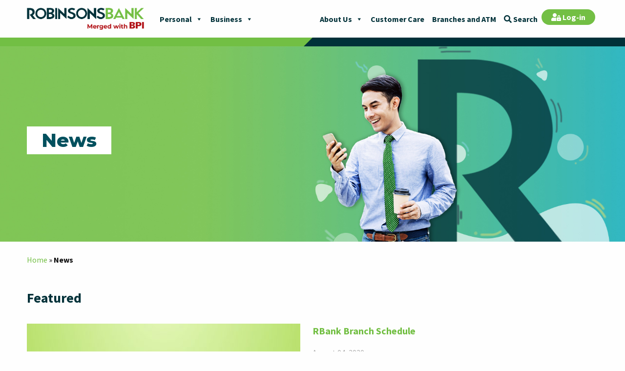

--- FILE ---
content_type: text/html; charset=UTF-8
request_url: https://www.robinsonsbank.com.ph/news/
body_size: 27186
content:




<!doctype html>

  <html class="no-js"  lang="en-US">

	<head>
		<meta charset="utf-8">

		<!-- Force IE to use the latest rendering engine available -->
		<meta http-equiv="X-UA-Compatible" content="IE=edge">
<script type="text/javascript">
var gform;gform||(document.addEventListener("gform_main_scripts_loaded",function(){gform.scriptsLoaded=!0}),window.addEventListener("DOMContentLoaded",function(){gform.domLoaded=!0}),gform={domLoaded:!1,scriptsLoaded:!1,initializeOnLoaded:function(o){gform.domLoaded&&gform.scriptsLoaded?o():!gform.domLoaded&&gform.scriptsLoaded?window.addEventListener("DOMContentLoaded",o):document.addEventListener("gform_main_scripts_loaded",o)},hooks:{action:{},filter:{}},addAction:function(o,n,r,t){gform.addHook("action",o,n,r,t)},addFilter:function(o,n,r,t){gform.addHook("filter",o,n,r,t)},doAction:function(o){gform.doHook("action",o,arguments)},applyFilters:function(o){return gform.doHook("filter",o,arguments)},removeAction:function(o,n){gform.removeHook("action",o,n)},removeFilter:function(o,n,r){gform.removeHook("filter",o,n,r)},addHook:function(o,n,r,t,i){null==gform.hooks[o][n]&&(gform.hooks[o][n]=[]);var e=gform.hooks[o][n];null==i&&(i=n+"_"+e.length),gform.hooks[o][n].push({tag:i,callable:r,priority:t=null==t?10:t})},doHook:function(n,o,r){var t;if(r=Array.prototype.slice.call(r,1),null!=gform.hooks[n][o]&&((o=gform.hooks[n][o]).sort(function(o,n){return o.priority-n.priority}),o.forEach(function(o){"function"!=typeof(t=o.callable)&&(t=window[t]),"action"==n?t.apply(null,r):r[0]=t.apply(null,r)})),"filter"==n)return r[0]},removeHook:function(o,n,t,i){var r;null!=gform.hooks[o][n]&&(r=(r=gform.hooks[o][n]).filter(function(o,n,r){return!!(null!=i&&i!=o.tag||null!=t&&t!=o.priority)}),gform.hooks[o][n]=r)}});
</script>


		<!-- Mobile Meta -->
		<meta name="viewport" content="width=device-width, initial-scale=1.0">
		<meta class="foundation-mq">

		<meta name="google-site-verification" content="3iGhjjh3GnA9065N52LkgO2JWaUsCpvQL-KOhZMtQRc" />
		<!-- If Site Icon isn't set in customizer -->
					<!-- Icons & Favicons -->
			<link rel="icon" href="https://www.robinsonsbank.com.ph/wp-content/themes/rbank/favicon.png">
			<link href="https://www.robinsonsbank.com.ph/wp-content/themes/rbank/assets/images/apple-icon-touch.png" rel="apple-touch-icon" />
	    
		<link rel="pingback" href="https://www.robinsonsbank.com.ph/xmlrpc.php">

<!-- Google Tag Manager -->
<script>(function(w,d,s,l,i){w[l]=w[l]||[];w[l].push({'gtm.start':
new Date().getTime(),event:'gtm.js'});var f=d.getElementsByTagName(s)[0],
j=d.createElement(s),dl=l!='dataLayer'?'&l='+l:'';j.async=true;j.src=
'https://www.googletagmanager.com/gtm.js?id='+i+dl;f.parentNode.insertBefore(j,f);
})(window,document,'script','dataLayer','GTM-W78JJH8');</script>
<!-- End Google Tag Manager -->

		<meta name='robots' content='index, follow, max-image-preview:large, max-snippet:-1, max-video-preview:-1' />
    <script type="text/javascript"> //<![CDATA[
        rbank_ajaxurl = 'https://www.robinsonsbank.com.ph/wp-admin/admin-ajax.php';
    //]]> </script>

	<!-- This site is optimized with the Yoast SEO plugin v19.2 - https://yoast.com/wordpress/plugins/seo/ -->
	<title>News | Robinsons Bank</title>
	<meta name="description" content="We share news and updates about Robinsons Bank. Read more to stay informed and on top regarding our services and other investment opportunities." />
	<link rel="canonical" href="https://www.robinsonsbank.com.ph/news/" />
	<meta property="og:locale" content="en_US" />
	<meta property="og:type" content="article" />
	<meta property="og:title" content="News | Robinsons Bank" />
	<meta property="og:description" content="We share news and updates about Robinsons Bank. Read more to stay informed and on top regarding our services and other investment opportunities." />
	<meta property="og:url" content="https://www.robinsonsbank.com.ph/news/" />
	<meta property="og:site_name" content="Robinsons Bank" />
	<meta property="article:publisher" content="https://www.facebook.com/robinsonsbank/" />
	<meta property="article:modified_time" content="2020-07-16T02:15:08+00:00" />
	<meta property="og:image" content="https://www.robinsonsbank.com.ph/wp-content/uploads/2020/05/rbank_featured_photo.jpg" />
	<meta property="og:image:width" content="1200" />
	<meta property="og:image:height" content="630" />
	<meta property="og:image:type" content="image/jpeg" />
	<meta name="author" content="Dawn Ellaine Balili" />
	<meta name="twitter:card" content="summary_large_image" />
	<meta name="twitter:site" content="@RbankCorp" />
	<script type="application/ld+json" class="yoast-schema-graph">{"@context":"https://schema.org","@graph":[{"@type":"Organization","@id":"https://www.robinsonsbank.com.ph/#organization","name":"Robinsons Bank","url":"https://www.robinsonsbank.com.ph/","sameAs":["https://instagram.com/rbank.official","https://www.linkedin.com/company/robinsonsbank/","https://www.youtube.com/channel/UCrmcE8FLYck8o5IPUP7T_VA","https://www.facebook.com/robinsonsbank/","https://twitter.com/RbankCorp"],"logo":{"@type":"ImageObject","inLanguage":"en-US","@id":"https://www.robinsonsbank.com.ph/#/schema/logo/image/","url":"https://www.robinsonsbank.com.ph/wp-content/uploads/2020/05/rbank-logo-green.png","contentUrl":"https://www.robinsonsbank.com.ph/wp-content/uploads/2020/05/rbank-logo-green.png","width":800,"height":121,"caption":"Robinsons Bank"},"image":{"@id":"https://www.robinsonsbank.com.ph/#/schema/logo/image/"}},{"@type":"WebSite","@id":"https://www.robinsonsbank.com.ph/#website","url":"https://www.robinsonsbank.com.ph/","name":"Robinsons Bank","description":"","publisher":{"@id":"https://www.robinsonsbank.com.ph/#organization"},"potentialAction":[{"@type":"SearchAction","target":{"@type":"EntryPoint","urlTemplate":"https://www.robinsonsbank.com.ph/?s={search_term_string}"},"query-input":"required name=search_term_string"}],"inLanguage":"en-US"},{"@type":"WebPage","@id":"https://www.robinsonsbank.com.ph/news/#webpage","url":"https://www.robinsonsbank.com.ph/news/","name":"News | Robinsons Bank","isPartOf":{"@id":"https://www.robinsonsbank.com.ph/#website"},"datePublished":"2019-12-04T07:11:12+00:00","dateModified":"2020-07-16T02:15:08+00:00","description":"We share news and updates about Robinsons Bank. Read more to stay informed and on top regarding our services and other investment opportunities.","breadcrumb":{"@id":"https://www.robinsonsbank.com.ph/news/#breadcrumb"},"inLanguage":"en-US","potentialAction":[{"@type":"ReadAction","target":["https://www.robinsonsbank.com.ph/news/"]}]},{"@type":"BreadcrumbList","@id":"https://www.robinsonsbank.com.ph/news/#breadcrumb","itemListElement":[{"@type":"ListItem","position":1,"name":"Home","item":"https://www.robinsonsbank.com.ph/"},{"@type":"ListItem","position":2,"name":"News"}]}]}</script>
	<!-- / Yoast SEO plugin. -->


<link rel='dns-prefetch' href='//cdnjs.cloudflare.com' />
<link rel="alternate" type="application/rss+xml" title="Robinsons Bank &raquo; Feed" href="https://www.robinsonsbank.com.ph/feed/" />
<link rel='stylesheet' id='wp-block-library-css'  href='https://www.robinsonsbank.com.ph/wp-includes/css/dist/block-library/style.min.css?ver=6.0.2' type='text/css' media='all' />
<style id='global-styles-inline-css' type='text/css'>
body{--wp--preset--color--black: #000000;--wp--preset--color--cyan-bluish-gray: #abb8c3;--wp--preset--color--white: #ffffff;--wp--preset--color--pale-pink: #f78da7;--wp--preset--color--vivid-red: #cf2e2e;--wp--preset--color--luminous-vivid-orange: #ff6900;--wp--preset--color--luminous-vivid-amber: #fcb900;--wp--preset--color--light-green-cyan: #7bdcb5;--wp--preset--color--vivid-green-cyan: #00d084;--wp--preset--color--pale-cyan-blue: #8ed1fc;--wp--preset--color--vivid-cyan-blue: #0693e3;--wp--preset--color--vivid-purple: #9b51e0;--wp--preset--gradient--vivid-cyan-blue-to-vivid-purple: linear-gradient(135deg,rgba(6,147,227,1) 0%,rgb(155,81,224) 100%);--wp--preset--gradient--light-green-cyan-to-vivid-green-cyan: linear-gradient(135deg,rgb(122,220,180) 0%,rgb(0,208,130) 100%);--wp--preset--gradient--luminous-vivid-amber-to-luminous-vivid-orange: linear-gradient(135deg,rgba(252,185,0,1) 0%,rgba(255,105,0,1) 100%);--wp--preset--gradient--luminous-vivid-orange-to-vivid-red: linear-gradient(135deg,rgba(255,105,0,1) 0%,rgb(207,46,46) 100%);--wp--preset--gradient--very-light-gray-to-cyan-bluish-gray: linear-gradient(135deg,rgb(238,238,238) 0%,rgb(169,184,195) 100%);--wp--preset--gradient--cool-to-warm-spectrum: linear-gradient(135deg,rgb(74,234,220) 0%,rgb(151,120,209) 20%,rgb(207,42,186) 40%,rgb(238,44,130) 60%,rgb(251,105,98) 80%,rgb(254,248,76) 100%);--wp--preset--gradient--blush-light-purple: linear-gradient(135deg,rgb(255,206,236) 0%,rgb(152,150,240) 100%);--wp--preset--gradient--blush-bordeaux: linear-gradient(135deg,rgb(254,205,165) 0%,rgb(254,45,45) 50%,rgb(107,0,62) 100%);--wp--preset--gradient--luminous-dusk: linear-gradient(135deg,rgb(255,203,112) 0%,rgb(199,81,192) 50%,rgb(65,88,208) 100%);--wp--preset--gradient--pale-ocean: linear-gradient(135deg,rgb(255,245,203) 0%,rgb(182,227,212) 50%,rgb(51,167,181) 100%);--wp--preset--gradient--electric-grass: linear-gradient(135deg,rgb(202,248,128) 0%,rgb(113,206,126) 100%);--wp--preset--gradient--midnight: linear-gradient(135deg,rgb(2,3,129) 0%,rgb(40,116,252) 100%);--wp--preset--duotone--dark-grayscale: url('#wp-duotone-dark-grayscale');--wp--preset--duotone--grayscale: url('#wp-duotone-grayscale');--wp--preset--duotone--purple-yellow: url('#wp-duotone-purple-yellow');--wp--preset--duotone--blue-red: url('#wp-duotone-blue-red');--wp--preset--duotone--midnight: url('#wp-duotone-midnight');--wp--preset--duotone--magenta-yellow: url('#wp-duotone-magenta-yellow');--wp--preset--duotone--purple-green: url('#wp-duotone-purple-green');--wp--preset--duotone--blue-orange: url('#wp-duotone-blue-orange');--wp--preset--font-size--small: 13px;--wp--preset--font-size--medium: 20px;--wp--preset--font-size--large: 36px;--wp--preset--font-size--x-large: 42px;}.has-black-color{color: var(--wp--preset--color--black) !important;}.has-cyan-bluish-gray-color{color: var(--wp--preset--color--cyan-bluish-gray) !important;}.has-white-color{color: var(--wp--preset--color--white) !important;}.has-pale-pink-color{color: var(--wp--preset--color--pale-pink) !important;}.has-vivid-red-color{color: var(--wp--preset--color--vivid-red) !important;}.has-luminous-vivid-orange-color{color: var(--wp--preset--color--luminous-vivid-orange) !important;}.has-luminous-vivid-amber-color{color: var(--wp--preset--color--luminous-vivid-amber) !important;}.has-light-green-cyan-color{color: var(--wp--preset--color--light-green-cyan) !important;}.has-vivid-green-cyan-color{color: var(--wp--preset--color--vivid-green-cyan) !important;}.has-pale-cyan-blue-color{color: var(--wp--preset--color--pale-cyan-blue) !important;}.has-vivid-cyan-blue-color{color: var(--wp--preset--color--vivid-cyan-blue) !important;}.has-vivid-purple-color{color: var(--wp--preset--color--vivid-purple) !important;}.has-black-background-color{background-color: var(--wp--preset--color--black) !important;}.has-cyan-bluish-gray-background-color{background-color: var(--wp--preset--color--cyan-bluish-gray) !important;}.has-white-background-color{background-color: var(--wp--preset--color--white) !important;}.has-pale-pink-background-color{background-color: var(--wp--preset--color--pale-pink) !important;}.has-vivid-red-background-color{background-color: var(--wp--preset--color--vivid-red) !important;}.has-luminous-vivid-orange-background-color{background-color: var(--wp--preset--color--luminous-vivid-orange) !important;}.has-luminous-vivid-amber-background-color{background-color: var(--wp--preset--color--luminous-vivid-amber) !important;}.has-light-green-cyan-background-color{background-color: var(--wp--preset--color--light-green-cyan) !important;}.has-vivid-green-cyan-background-color{background-color: var(--wp--preset--color--vivid-green-cyan) !important;}.has-pale-cyan-blue-background-color{background-color: var(--wp--preset--color--pale-cyan-blue) !important;}.has-vivid-cyan-blue-background-color{background-color: var(--wp--preset--color--vivid-cyan-blue) !important;}.has-vivid-purple-background-color{background-color: var(--wp--preset--color--vivid-purple) !important;}.has-black-border-color{border-color: var(--wp--preset--color--black) !important;}.has-cyan-bluish-gray-border-color{border-color: var(--wp--preset--color--cyan-bluish-gray) !important;}.has-white-border-color{border-color: var(--wp--preset--color--white) !important;}.has-pale-pink-border-color{border-color: var(--wp--preset--color--pale-pink) !important;}.has-vivid-red-border-color{border-color: var(--wp--preset--color--vivid-red) !important;}.has-luminous-vivid-orange-border-color{border-color: var(--wp--preset--color--luminous-vivid-orange) !important;}.has-luminous-vivid-amber-border-color{border-color: var(--wp--preset--color--luminous-vivid-amber) !important;}.has-light-green-cyan-border-color{border-color: var(--wp--preset--color--light-green-cyan) !important;}.has-vivid-green-cyan-border-color{border-color: var(--wp--preset--color--vivid-green-cyan) !important;}.has-pale-cyan-blue-border-color{border-color: var(--wp--preset--color--pale-cyan-blue) !important;}.has-vivid-cyan-blue-border-color{border-color: var(--wp--preset--color--vivid-cyan-blue) !important;}.has-vivid-purple-border-color{border-color: var(--wp--preset--color--vivid-purple) !important;}.has-vivid-cyan-blue-to-vivid-purple-gradient-background{background: var(--wp--preset--gradient--vivid-cyan-blue-to-vivid-purple) !important;}.has-light-green-cyan-to-vivid-green-cyan-gradient-background{background: var(--wp--preset--gradient--light-green-cyan-to-vivid-green-cyan) !important;}.has-luminous-vivid-amber-to-luminous-vivid-orange-gradient-background{background: var(--wp--preset--gradient--luminous-vivid-amber-to-luminous-vivid-orange) !important;}.has-luminous-vivid-orange-to-vivid-red-gradient-background{background: var(--wp--preset--gradient--luminous-vivid-orange-to-vivid-red) !important;}.has-very-light-gray-to-cyan-bluish-gray-gradient-background{background: var(--wp--preset--gradient--very-light-gray-to-cyan-bluish-gray) !important;}.has-cool-to-warm-spectrum-gradient-background{background: var(--wp--preset--gradient--cool-to-warm-spectrum) !important;}.has-blush-light-purple-gradient-background{background: var(--wp--preset--gradient--blush-light-purple) !important;}.has-blush-bordeaux-gradient-background{background: var(--wp--preset--gradient--blush-bordeaux) !important;}.has-luminous-dusk-gradient-background{background: var(--wp--preset--gradient--luminous-dusk) !important;}.has-pale-ocean-gradient-background{background: var(--wp--preset--gradient--pale-ocean) !important;}.has-electric-grass-gradient-background{background: var(--wp--preset--gradient--electric-grass) !important;}.has-midnight-gradient-background{background: var(--wp--preset--gradient--midnight) !important;}.has-small-font-size{font-size: var(--wp--preset--font-size--small) !important;}.has-medium-font-size{font-size: var(--wp--preset--font-size--medium) !important;}.has-large-font-size{font-size: var(--wp--preset--font-size--large) !important;}.has-x-large-font-size{font-size: var(--wp--preset--font-size--x-large) !important;}
</style>
<link rel='stylesheet' id='advisory-style-css'  href='https://www.robinsonsbank.com.ph/wp-content/plugins/rbank-advisory/css/front-end.css?ver=6.0.2' type='text/css' media='all' />
<link rel='stylesheet' id='jquery_modal_css-css'  href='https://cdnjs.cloudflare.com/ajax/libs/jquery-modal/0.9.2/jquery.modal.min.css?ver=6.0.2' type='text/css' media='all' integrity="sha512-T3VL1q6jMUIzGLRB9z86oJg9PgF7A55eC2XkB93zyWSqQw3Ju+6IEJZYBfT7E9wOHM7HCMCOZSpcssxnUn6AeQ==" crossorigin="anonymous" referrerpolicy="no-referrer" />
<link rel='stylesheet' id='dashicons-css'  href='https://www.robinsonsbank.com.ph/wp-includes/css/dashicons.min.css?ver=6.0.2' type='text/css' media='all' />
<link rel='stylesheet' id='megamenu-css'  href='https://www.robinsonsbank.com.ph/wp-content/uploads/maxmegamenu/style.css?ver=bcf6ab' type='text/css' media='all' />
<link rel='stylesheet' id='intlTelInput-styles-css'  href='https://www.robinsonsbank.com.ph/wp-content/plugins/gravityforms-intl-tel-input/intl-tel-input/css/intlTelInput.min.css?ver=6.0.2' type='text/css' media='all' />
<link rel='stylesheet' id='gf_intlTelInput-styles-css'  href='https://www.robinsonsbank.com.ph/wp-content/plugins/gravityforms-intl-tel-input/gf-intl-tel-input.css?ver=6.0.2' type='text/css' media='all' />
<link rel='stylesheet' id='site-css-css'  href='https://www.robinsonsbank.com.ph/wp-content/themes/rbank/assets/styles/style.css?ver=1606645308' type='text/css' media='all' />
<script type='text/javascript' src='https://www.robinsonsbank.com.ph/wp-content/themes/rbank/assets/scripts/third-party/jquery.min.js?ver=3.5.1' id='jquery-js'></script>
<script type='text/javascript' src='https://www.robinsonsbank.com.ph/wp-content/themes/rbank/assets/scripts/third-party/jquery-migrate-3.3.0.min.js?ver=3.3.0' id='jquery-migrate-js'></script>
<link rel="https://api.w.org/" href="https://www.robinsonsbank.com.ph/wp-json/" /><link rel="alternate" type="application/json" href="https://www.robinsonsbank.com.ph/wp-json/wp/v2/pages/104" /><link rel='shortlink' href='https://www.robinsonsbank.com.ph/?p=104' />
		<!-- Custom Logo: hide header text -->
		<style id="custom-logo-css" type="text/css">
			.site-title, .site-description {
				position: absolute;
				clip: rect(1px, 1px, 1px, 1px);
			}
		</style>
		<link rel="alternate" type="application/json+oembed" href="https://www.robinsonsbank.com.ph/wp-json/oembed/1.0/embed?url=https%3A%2F%2Fwww.robinsonsbank.com.ph%2Fnews%2F" />
<link rel="alternate" type="text/xml+oembed" href="https://www.robinsonsbank.com.ph/wp-json/oembed/1.0/embed?url=https%3A%2F%2Fwww.robinsonsbank.com.ph%2Fnews%2F&#038;format=xml" />
		<style type="text/css" id="wp-custom-css">
			body {}		</style>
		<style type="text/css">/** Mega Menu CSS: fs **/</style>

    <script type="text/javascript">
        var baseURL = 'https://www.robinsonsbank.com.ph/';
        siteURL = 'https://www.robinsonsbank.com.ph/';
    </script>

    <style id="rbank-global-inline-css" type="text/css">.rbank-blue-gradient-bg {
  /*
  background-color: rgb(170,229,229);
  background: linear-gradient(90deg, rgba(170,229,229,1) 0%, rgba(120,224,224,1) 50%, rgba(100,215,227,1) 100%);  
  */
  position: relative;
    background-image: url(/wp-content/uploads/2020/06/svg-blue-gradient-svg-50.svg);
    background-position: bottom center;
    background-size: cover;
}

.bg-type-1{
    position: relative;
    background-image: url(/wp-content/uploads/2020/02/bg-type-1b1.svg),url(/wp-content/uploads/2020/02/bg-type-1.svg);
    background-position: left center,right center;
    background-repeat: no-repeat,no-repeat;
    background-size: auto 90%;
}
.bg-type-2, .bg-type-3{
    background-position: bottom center;
    background-repeat: no-repeat;
    background-size: 100% auto;
    position: relative;
}
.bg-type-2{
    background-image: url(/wp-content/uploads/2020/02/bg-type-2.svg);
}
.bg-type-3{
    background-image: url(/wp-content/uploads/2020/02/bg-type-3.svg);
}
.bg-type-4{
    background-image: url(/wp-content/uploads/2020/02/bg-type-4b2.svg),url(/wp-content/uploads/2020/02/bg-type-4.svg);
}
.bg-type-5, .bg-type-6, .bg-type-7, .bg-type-8{
    background-position: bottom center;
    background-repeat: no-repeat;
    background-size: 100% auto;
    position: relative;
}
.bg-type-5{
    background-image: url(/wp-content/uploads/2020/03/US-DollarSavingsBG-01.svg);
}
.bg-type-6{
    background-image: url(/wp-content/uploads/2020/03/bg-type-6-01-01.svg);
}
.bg-type-7{
    background-image: url(/wp-content/uploads/2020/03/bg-type-7-01.svg);
}
.bg-type-8{
    background-image: url(/wp-content/uploads/2020/03/bg-type-8-01.svg);
}

.bg-type-9, .bg-type-4, .bg-type-10, .bg-type-11, .bg-type-12, .bg-type-13, .bg-type-14, .bg-type-15,.bg-type-16, .bg-type-19{
    position: relative;
    background-position: left center,right center;
    background-repeat: no-repeat,no-repeat;
    background-size: auto 100%;
}
.bg-type-9{
    background-image: url(/wp-content/uploads/2020/03/bg-type-9a-01.svg),url(/wp-content/uploads/2020/03/bg-type-9b-01.svg);
}
.bg-type-10{
    background-image: url(/wp-content/uploads/2020/03/bg-type-10a-02.svg),url(/wp-content/uploads/2020/03/bg-type-10b-02.svg);
}
.bg-type-11{
    background-image: url(/wp-content/uploads/2020/03/bg-type-11-01.svg),url(/wp-content/uploads/2020/03/bg-type-11b-01.svg);
}
.bg-type-12{
    background-image: url(/wp-content/uploads/2020/03/bg-type-12-01.svg),url(/wp-content/uploads/2020/03/bg-type-12b-01.svg);
}
.bg-type-13{
    background-image: url(/wp-content/uploads/2020/03/bg-type-13-01.svg),url(/wp-content/uploads/2020/03/bg-type-13b-01.svg);
}
.bg-type-14{
    background-image: url(/wp-content/uploads/2020/03/bg-type-14-01.svg),url(/wp-content/uploads/2020/03/bg-type-14b-01.svg);
}
.bg-type-15{
    background-image: url(/wp-content/uploads/2020/03/bg-type-15a-01.svg),url(/wp-content/uploads/2020/03/bg-type-15ab-01.svg);
}
.bg-type-16{
    background-image: url(/wp-content/uploads/2020/03/bg-type-16-01.svg),url(/wp-content/uploads/2020/03/bg-type-16b-01.svg);
}
.bg-type-17{
    position: relative;
    background-image: url(/wp-content/uploads/2020/03/bg-type-17-01.svg),url(/wp-content/uploads/2020/03/bg-type-17b-01.svg);
	background-position: left top,right top;
    background-repeat: no-repeat,no-repeat;
    background-size: auto 145%;
}
.bg-type-18{
    position: relative;
    background-image: url(/wp-content/uploads/2020/03/bg-type-18-01.svg),url(/wp-content/uploads/2020/03/bg-type-18b-01.svg);
	background-position: left top,right top;
    background-repeat: no-repeat,no-repeat;
    background-size: auto 100%;
}
.bg-type-19{
    background-image: url(/wp-content/uploads/2020/03/bg-type-19-01.svg),url(/wp-content/uploads/2020/03/bg-type-19b-01.svg);
}

.howto-icons .hti-inner-wrap {
  margin-bottom: 1em;
}
.howto-icons .hti-inner-wrap {
  text-align:center;
}
.howto-icons .hti-inner-wrap .hti-image {
  border:10px solid #78bd45;
  border-radius: 50%;
  padding: 25px 0px;
  max-width: 170px;
  max-height: 170px;
  margin: 0 auto;
}
.howto-icons .hti-inner-wrap .hti-image img {
  border-width:0px;
  border-radius: 0%;
  padding:0px;
}

table.unstriped tbody{
background-color: transparent !important;
}

tbody.customtable, tfoot, thead {
border-bottom: 0px !important;
    background-color: transparent !important;
}

tbody.customtable tr:nth-child(2n) {
    border: 0px !important; 
    background-color: transparent !important;
}

.custom_btn a {
	background-color: #78bd45;
    color: #fff;
    font-size: 1em;
    padding: 0.5em 2em;
    border-radius: 1.5em;
  	line-height:1em;
    display: inline-block;
  
}
.table-custom{
	border: 1px #73BF44 solid;
}
.table-custom tbody tr{
	border-bottom: 1px solid #73BF44 !important;
}
.table-custom tbody tr:last-child {
	border-bottom: 0px !important;
}

.table-custom tbody tr td:last-child {
    text-align: right;
    color: #000;
}

.table-custom tbody tr td:first-child:before {
    display: none;
}

.rbank-content-accordions .sow-accordion .sow-accordion-panel .sow-accordion-panel-header .sow-accordion-title {
	font-size: 1.25rem;
	font-weight: bold;
}
.rbank-content-accordions .sow-icon-ionicons { font-size: 1.25rem; line-height:2.1rem;}
.terms_links {text-align:center;}
.terms_links a { margin: 10px 20px; font-weight: bold;display:inline-block;}
.terms_links .small_pdf img {margin: 0 10px; max-width: 28px;}
.cards_pc_icon {
    max-height: 80px;
}
.fees-charges-table tbody{
	border-width: 0;
}

.fees-charges-table tbody tr {
    background-color: transparent!important;
    border-bottom-width: 0!important;
	border-bottom: 0.1px solid rgba(0, 0, 0, 0.3) !important;
}
.fees-charges-table tbody tr td:first-child {
    text-align: left;
}
.fees-charges-table tbody tr td {
    width: 50%;
    padding-top: .5em;
    padding-bottom: .5em;
}

.fees-charges-table tbody tr td p{
 margin-bottom: 0px !important;
}

.fees-charges-table tbody tr td:first-child:before {
    display: block;
    content: ":";
    float: right;
}
.fees-charges-table tbody tr td:last-child {
    text-align: left;
    color: #1f7887;
}
a.ow-icon-placement-left:hover {
    background: #003139;
}
.panel-row-style.panel-row-style-for-w5e4df90d27833-0 {
    border-radius: 25px;
    border: 2px solid #193f83;
}
.sow-accordion-title.sow-accordion-title-icon-left {
    font-size: 25px;
    font-weight: 700;
    color: #fff;
    letter-spacing: 0px;
}

ul.req-list{
  list-style: disc;
}
.so-widget-sow-button .ow-button-base a {
    font-weight: 400;
    border-width: 0;
    padding: .5em 2em;
    line-height: 1.5em;
    font-size: 1em;
    border-radius: 1.5em;
  }
.rbank-howto-section .hts-row .how-to-sep i {
    font-size: 100px;
    color: #022e37;
}
table.int_rates {
    background: #fff;
}
@media (max-width: 780px){
  .bg-type-1, .bg-type-2, .bg-type-3, .bg-type-4, .bg-type-5, .bg-type-6, .bg-type-7, .bg-type-8, .bg-type-9, .bg-type-10, .bg-type-11, .bg-type-12, .bg-type-13, .bg-type-14, .bg-type-15, .bg-type-16, .bg-type-17, .bg-type-18, .bg-type-19{
  background-image: none;
  }
}
@media (max-width: 639px) {
  footer.rb-footer .rb-footer-top .footer-mobile-menu-wrap .accordion .accordion-title {
   font-size:18px; 
  }
  footer.rb-footer .rb-footer-top .footer-mobile-menu-wrap .accordion .accordion-content {
  	background-color:#fff; 
    padding-left:0px;
    padding-right:0px;
  }
  footer.rb-footer .rb-footer-top .footer-mobile-menu-wrap .accordion .accordion-content a {
  	font-size:16px; 
  }
}
.page-id-157403 .page-header .page-header-bg {

background-image: url(https://www.robinsonsbank.com.ph/wp-content/uploads/2022/04/Reward-Redemption-02-scaled.jpg) !important;

}
.cio-wrap {
    text-align:center;
}
.cio-wrap .cio-form #cio {
    background-position:99% center;
    background-size:15px 10px;
    border: 1px solid #000000;
    border-radius: 10px;    
    width:400px;
    height:auto;
    padding:0.5em;
    display:inline-block;
}
.cio-wrap .cio-form #cio-trigger {
    padding: .5em 3em;
    font-size: 1em;
    line-height: 1.65em;
    border-radius: 1.5rem;
    font-weight: 400;
    -webkit-transition: background-color .25s ease-out,color .25s ease-out;
    transition: background-color .25s ease-out,color .25s ease-out;
    background-color:#73bf44;
    color:#fff;
    display:inline-block;
    margin-left:1em;
}
.cio-wrap .cio-form #cio-trigger:hover {
    background-color: #003139;
}
.rewards-red-label {
    padding: 0.4rem 1rem;
    font-size: 20px;
    display: inline-block;
    border: 1px solid #000;
    border-radius: 10px;
    width: 350px;
    text-align: left;
    margin-bottom:1rem;
    max-width:100%;
}
.page-header-custom-image img{
height:auto;
width:400px;
}
.page-header{
height:auto!important;
min-height:400px!important;
/*background: rgb(115,191,68);
background: linear-gradient(90deg, rgba(115,191,68,1) 0%, rgba(44,182,203,1) 100%);*/
}
.page-header-buttons{
display: block;
}
@media screen and (max-width: 639px) {
.cell1 { order: 2; }
.cell2 { order: 1; }
}
@media screen and (max-width: 767px){
.page-header {
min-height:300px!important;
}
.ph-text-wrap {
text-align: center;
}
.page-title {
margin: auto;
}
.page-header .page-excerpt{
margin: auto;
padding-bottom: 20px;}
.page-header-buttons {display: block;}
}
.page-header-custom-image{
text-align:center;
}
.page-title {
background-color: white;
color: #01505E;
text-align: center;
max-width: max-content;
padding: 0 30px 0 30px;
}
.page-title h1{
font-family: 'Montserrat', sans-serif;
}
.firsttext{
color:#74BF44;
}
.page-header .page-excerpt{
max-width: 500px;
font-family: 'Montserrat', sans-serif;
}
.page-header .page-header-buttons ul li a{
font-family: 'Montserrat', sans-serif;
font-weight: 800;
}
.page-header .page-header-content .page-header-grid {
   min-height: 400px;
}
tbody td , tbody th{
/*pading : top, left and right , bottom*/
padding: 0.5rem 0.6rem 0.625rem;
}
/* Table textcolor and fontsize */
tbody td , tbody th{
font-size:16px;
color:#000;
}
/* Table even number background color */
.tgray tr:nth-child(even) {
border-bottom: 0;
background-color: #f1f1f1;
}
.tlime tr:nth-child(even) {
border-bottom: 0;
background-color: #32CD32;
}
.tdsea tr:nth-child(even) {
border-bottom: 0;
background-color: #095859;
}
.red{
color:red;
}
.home-forex-uitf-wrap .utif-products .utif-product-item .uitf-product-title a {
margin-bottom: 1rem;
font-weight: 700;
color: #003139;
font-size: 15px;
line-height: 1.25rem;
}
.cca-section {
margin: auto;
max-width: 800px;
width: 100%;
margin-bottom: 40px;
}
.cca-section h2 {
margin: 0 0 20px;
display: flex;
align-items: center;
gap: 10px;
}
.cca-icon {
height: 30px !important;
}
.cca-green {
border-radius: 30px;
border: solid 2px #92CC1B;
padding: 10px 30px;
margin-bottom: 15px;
}
.cca-blue {
border-radius: 30px;
border: solid 2px #21696F;
padding: 15px 30px;
background-color: #DEFDFF;
}
.cca-black {
border: solid 1px #000;
padding: 10px;
}
.myul {
list-style-type: none;
margin: 0!important;
padding: 0;
overflow: hidden;
display: flex;
gap: 10px;
flex-wrap: wrap;}
.myul li {
float: left;
}
.myul li a {
display: block;
text-align: center;
padding: 14px 16px;
text-decoration: none;
box-shadow: 0 0 10px rgba(200,200,200,.5);
display: flex;
background: #73BF43;
color: #fff;
border-radius: 1.5em;
}
.myul li:before {
content: none!important;
}
.rbank-merger-accordion .sow-accordion-panel-header{
padding: 5px 30px 5px 30px!important;
}
.rbank-merger-accordion .sow-accordion-title{
font-weight: normal!important;
}
.merger-icon .product-col-style-2{
min-height: 246px;
height: 100%;
display: flex;
justify-content: center;
align-items: center;
}
.rbank-merger-accordion .sow-accordion-title-icon-left {
color: #003139;
}
.top-bar .top-bar-left{
display: flex;
align-items: center;
}
.listdown-details {
    width: calc(100% - 48px);
    display: flex;
}
.listcard-filedetails {
    display: flex;
    flex-direction: row;
    font-size: 13px;
    font-weight: 600;
    line-height: 14px;
    letter-spacing: 0;
    text-align: left;
    margin-top: auto;
    align-items: center;
    text-transform: uppercase;
}
.list-filelanguage:after {
    content: "\A";
    width: 5px;
    height: 5px;
    border-radius: 50%;
    background: #1a1a1a;
    display: inline-block;
    margin: 0 4px;
    vertical-align: middle;
}
.list-filetype:after {
    content: "\A";
    width: 5px;
    height: 5px;
    border-radius: 50%;
    background: #1a1a1a;
    display: inline-block;
    margin: 0 4px;
    vertical-align: middle;
}
.listdown-details {
    width: calc(100% - 48px);
    display: flex;
}
.listcard-inner {
    width: 100%;
    padding-bottom: 24px;
    display: flex;
    border-bottom: 1px solid #DDD;
    flex-direction: column;
    max-width: 279px;
}
.listcard-filedetails p {
    margin: 0;
}
.section-header__heading{
font-style: normal;
    font-weight: 600;
    font-size: 1.9375rem;
    line-height: 2.4375rem;
margin-top: 96px;
    margin-bottom: 64px;
    font-family: "Poppins",sans-serif;
}
.top-bar .top-bar-left{
display: flex;
align-items: center;
}
#confirmationModal {
display: none;
position: fixed;
top: 50%;
max-width: 350px;
width: 100%;
left: 50%;
transform: translate(-50%, -50%);
padding: 50px 20px;
background-color: #fff;
border: 1px solid #ccc;
box-shadow: 0 0 10px rgba(0, 0, 0, 0.1);
z-index: 1000;
flex-direction:column;
border-radius: 20px;
align-items: center;
}
#confirmationModal h2{
text-align:center;
font-size:26px;
}
#confirmationModal p{
text-align:center;
}
/* Styles for the overlay background */
#overlay {
display: none;
position: fixed;
top: 0;
left: 0;
width: 100%;
height: 100%;
background-color: rgba(0, 0, 0, 0.5);
z-index: 999;
}
/* Styles for the buttons */
#confirmationModal button {
margin: 5px;
padding: 10px;
cursor: pointer;
}
/* Styles for the close button */
#closeButton {
position: absolute;
top: 10px;
right: 20px;
cursor: pointer;
}
#confirmationModal .proceed{
padding: 1em 2em;
background: #73bf44;
color: #ffffff;
border-radius: 10px;
width: 200px;
font-weight: bold;
}
#confirmationModal .cancel{
border: 1px solid #73bf44;
color: #73bf44;
border-radius: 10px;
width: 200px;
font-weight: bold;
padding: 1em 2em;
}
.home-forex-widget .rbsw-header , .home-forex-widget .rbsw-content{
display:none;
}
.home-forex-widget {
 background-image: url(/wp-content/uploads/2024/05/1598x1776-0213-v2-0214.webp);
 background-size: contain;
 background-repeat: no-repeat;
 background-position: center;
}
@media only screen and (max-width: 767px) {
.home-forex-widget {
 height: 300px!important;
}
}
.home-forex-widget {
height: auto!important;
}
@media only screen and
(max-width:767px)
{ .home-forex-widget {
height: 100%!important
}
}
.page-id-9560 .page-title{
background:none;
color:#fff!important;
}
.page-id-9560 .firsttext{
color:#fff!important;
}
@media only screen and (max-width: 767px) {
.page-id-9560 .page-header-grid{
align-items: end!important;
}
}</style><script type="application/ld+json">{
  "@context": "http://schema.org",
  "@type": "Corporation",
  "name": "Robinsons Bank",
  "image": "https://www.robinsonsbank.com.ph/uploads/cw_images/2018/09/Rbank_Homepage_Banner_Image.jpg",
  "logo" : "https://www.robinsonsbank.com.ph/assets/custom/images/logo.png",
  "description" : "Robinsons Bank, the financial services arm of the JG Summit Group of companies, is one of the fastest growing commercial banks in the Philippines in terms of capitalization and asset size. The bank is 60.0% owned by JG Summit Capital Services Corp. and 40.0% owned by Robinsons Retail Holdings, Inc., a listed company since November 2013",
  "url": "https://www.robinsonsbank.com.ph",
  "telephone": "(02) 637-2273",
  "email": "C3@robinsonsbank.com.ph",
  "sameAs": [
	"https://www.facebook.com/robinsonsbank/",
	"https://twitter.com/rbankcorp"
  ],
  "address": {
	"@type": "PostalAddress",
	"streetAddress": "17th Floor Galleria Corporate Center EDSA corner, Ortigas Avenue",
	"addressLocality": "Quezon",
	"postalCode": "1100",
	"addressRegion": "Metro Manila",
	"addressCountry": "Philippines"
  }
}
</script> 
<script type="application/ld+json">
{ "@context" : "http://schema.org",
  "@type" : "Organization",
  "url": "https://www.robinsonsbank.com.ph",
  "logo": "https://www.robinsonsbank.com.ph/assets/custom/images/logo.png",
  "contactPoint" : [
	{ "@type" : "ContactPoint",
	  "telephone" : "+1 800 10 637 2273",
	  "contactType" : "customer service",
	  "contactOption" : "TollFree"
	} , {
	  "@type" : "ContactPoint",
	  "telephone" : "+63 02 637 2273",
	  "contactType" : "customer service"
	} ]
}
</script> 
<script type="application/ld+json">
{
  "@context": "https://schema.org",
  "@type": "WebSite",
  "url": "https://www.robinsonsbank.com.ph",
  "potentialAction": {
	"@type": "SearchAction",
	"target": "https://www.robinsonsbank.com.ph/search?q={search_term_string}&x=0&y=0",
	"query-input": "required name=search_term_string"
  }
}
</script>
  <svg version="1.1" xmlns="http://www.w3.org/2000/svg" xmlns:xlink="http://www.w3.org/1999/xlink" style="display:none;">
    <symbol id="facebook" viewBox="0 0 32 32" enable-background="new 0 0 32 32" xml:space="preserve">
        <path d="M28.7,1.8c0.9,0,1.6,0.7,1.6,1.6v25.1c0,0.9-0.7,1.6-1.6,1.6h-7.2V19.1h3.7l0.6-4.3h-4.2v-2.7c0-1.2,0.4-2.1,2.1-2.1h2.3
        V6.2c0,0-1.5-0.2-3.3-0.2c-3.3,0-5.5,2-5.5,5.6v3.1h-3.7v4.3h3.7V30H3.6C2.7,30,2,29.3,2,28.4V3.3c0-0.9,0.7-1.6,1.6-1.6H28.7z" />
    </symbol>
    <symbol id="twitter" viewBox="0 0 32 32" enable-background="new 0 0 32 32" xml:space="preserve">
      <path d="M31,7.3c0,0-1.2,1.9-3.1,3.2c0.4,8.7-6,18.3-17.5,18.3C4.7,28.8,1,26,1,26s4.5,0.9,9.1-2.5c-4.6-0.3-5.7-4.3-5.7-4.3
      s1.3,0.3,2.8-0.1c-5.2-1.3-5-6.1-5-6.1s1.3,0.8,2.8,0.8c-4.7-3.6-1.9-8.2-1.9-8.2s4.2,6,12.7,6.5c-1.2-6.7,6.5-9.8,10.5-5.6
      c2.1-0.3,4-1.5,4-1.5s-0.7,2.3-2.7,3.4C29.1,8.1,31,7.3,31,7.3z" />
    </symbol>
    <symbol id="email" viewBox="0 0 32 32" enable-background="new 0 0 32 32" xml:space="preserve">
      <g>
        <path class="st0" d="M16,19.7l-3.2-2.8l-9.3,7.9c0.3,0.3,0.8,0.5,1.3,0.5h22.4c0.5,0,1-0.2,1.3-0.5l-9.3-7.9L16,19.7z" />
        <path class="st0" d="M28.5,7.1c-0.3-0.3-0.8-0.5-1.3-0.5H4.8c-0.5,0-1,0.2-1.3,0.5L16,17.9L28.5,7.1z" />
        <polygon class="st0" points="2.9,8.3 2.9,23.8 11.9,16.1         " />
        <polygon class="st0" points="20.1,16.1 29.1,23.8 29.1,8.3       " />
      </g>
    </symbol>
    <symbol id="linkedin" viewBox="0 0 25 25" enable-background="new 0 0 25 25" xml:space="preserve">
      <g>
        <path d="m23.994 24v-.001h.006v-8.802c0-4.306-.927-7.623-5.961-7.623-2.42 0-4.044 1.328-4.707 2.587h-.07v-2.185h-4.773v16.023h4.97v-7.934c0-2.089.396-4.109 2.983-4.109 2.549 0 2.587 2.384 2.587 4.243v7.801z"/>
        <path d="m.396 7.977h4.976v16.023h-4.976z"/><path d="m2.882 0c-1.591 0-2.882 1.291-2.882 2.882s1.291 2.909 2.882 2.909 2.882-1.318 2.882-2.909c-.001-1.591-1.292-2.882-2.882-2.882z"/>
      </g>
    </symbol>
  </svg>
	</head>

	<body data-rsssl=1 class="page-template page-template-page-templates page-template-template-news-archive page-template-page-templatestemplate-news-archive-php page page-id-104 wp-custom-logo mega-menu-main-nav">

<!-- Google Tag Manager (noscript) -->
<noscript><iframe src="https://www.googletagmanager.com/ns.html?id=GTM-W78JJH8"
height="0" width="0" style="display:none;visibility:hidden"></iframe></noscript>
<!-- End Google Tag Manager (noscript) -->

		<img src="https://d21y75miwcfqoq.cloudfront.net/b5b574bf" style="position: absolute" referrerpolicy="noreferrer-when-downgrade">

		<div class="off-canvas-wrapper">

			<!-- Load off-canvas container. Feel free to remove if not using. -->
			
<div class="off-canvas position-right" id="off-canvas" data-off-canvas>

	<ul id="offcanvas-nav" class="vertical menu accordion-menu" data-accordion-menu><li id="menu-item-16399" class="menu-item menu-item-type-post_type menu-item-object-page menu-item-has-children menu-item-16399"><a href="https://www.robinsonsbank.com.ph/personal/">Personal</a>
<ul class="vertical menu sub-menu menu-odd  menu-depth-1">
	<li id="menu-item-15955" class="menu-item menu-item-type-post_type menu-item-object-page menu-item-has-children menu-item-15955"><a href="https://www.robinsonsbank.com.ph/accounts/">Bank Accounts</a>
	<ul class="vertical menu sub-menu menu-even  menu-depth-2">
		<li id="menu-item-251" class="menu-item menu-item-type-post_type menu-item-object-page menu-item-251"><a href="https://www.robinsonsbank.com.ph/accounts/checking-account/">Checking Account</a></li>
		<li id="menu-item-252" class="menu-item menu-item-type-post_type menu-item-object-page menu-item-has-children menu-item-252"><a href="https://www.robinsonsbank.com.ph/accounts/deposit-account/">Savings Account</a>
		<ul class="vertical menu sub-menu menu-odd sub-sub-menu is-active menu-depth-3">
			<li id="menu-item-254" class="menu-item menu-item-type-post_type menu-item-object-page menu-item-254"><a href="https://www.robinsonsbank.com.ph/accounts/deposit-account/iponsurance/">IPONsurance</a></li>
			<li id="menu-item-253" class="menu-item menu-item-type-post_type menu-item-object-page menu-item-253"><a href="https://www.robinsonsbank.com.ph/accounts/deposit-account/rbank-savings/">RBank Savings</a></li>
			<li id="menu-item-27254" class="menu-item menu-item-type-post_type menu-item-object-page menu-item-27254"><a href="https://www.robinsonsbank.com.ph/accounts/deposit-account/rrewards-savings/">RRewards Savings</a></li>
			<li id="menu-item-255" class="menu-item menu-item-type-post_type menu-item-object-page menu-item-255"><a href="https://www.robinsonsbank.com.ph/accounts/deposit-account/passbook-savings/">Passbook Savings</a></li>
			<li id="menu-item-256" class="menu-item menu-item-type-post_type menu-item-object-page menu-item-256"><a href="https://www.robinsonsbank.com.ph/accounts/deposit-account/simple-savings/">Simplé Savings</a></li>
			<li id="menu-item-257" class="menu-item menu-item-type-post_type menu-item-object-page menu-item-257"><a href="https://www.robinsonsbank.com.ph/accounts/deposit-account/tykecoon-saving/">Tykecoon Saving</a></li>
			<li id="menu-item-12737" class="menu-item menu-item-type-post_type menu-item-object-page menu-item-12737"><a href="https://www.robinsonsbank.com.ph/accounts/deposit-account/us-dollar-savings/">US Dollar Savings</a></li>
		</ul>
</li>
		<li id="menu-item-259" class="menu-item menu-item-type-post_type menu-item-object-page menu-item-has-children menu-item-259"><a href="https://www.robinsonsbank.com.ph/accounts/time-deposit/">Time Deposit</a>
		<ul class="vertical menu sub-menu menu-odd sub-sub-menu is-active menu-depth-3">
			<li id="menu-item-260" class="menu-item menu-item-type-post_type menu-item-object-page menu-item-260"><a href="https://www.robinsonsbank.com.ph/?page_id=120">Peso Special Saving</a></li>
			<li id="menu-item-261" class="menu-item menu-item-type-post_type menu-item-object-page menu-item-261"><a href="https://www.robinsonsbank.com.ph/accounts/time-deposit/peso-time-deposit/">Peso Time Deposit</a></li>
			<li id="menu-item-265" class="menu-item menu-item-type-post_type menu-item-object-page menu-item-265"><a href="https://www.robinsonsbank.com.ph/accounts/time-deposit/us-dollar-time-deposit/">US Dollar Time Deposit</a></li>
		</ul>
</li>
	</ul>
</li>
	<li id="menu-item-270" class="menu-item menu-item-type-post_type menu-item-object-page menu-item-has-children menu-item-270"><a href="https://www.robinsonsbank.com.ph/cards/">Cards</a>
	<ul class="vertical menu sub-menu menu-even  menu-depth-2">
		<li id="menu-item-271" class="menu-item menu-item-type-post_type menu-item-object-page menu-item-has-children menu-item-271"><a href="https://www.robinsonsbank.com.ph/cards/credit-card/">Credit Card</a>
		<ul class="vertical menu sub-menu menu-odd sub-sub-menu is-active menu-depth-3">
			<li id="menu-item-272" class="menu-item menu-item-type-post_type menu-item-object-page menu-item-272"><a href="https://www.robinsonsbank.com.ph/cards/credit-card/robinsons-bank-dos-mastercard/">Robinsons Bank DOS Mastercard</a></li>
			<li id="menu-item-273" class="menu-item menu-item-type-post_type menu-item-object-page menu-item-273"><a href="https://www.robinsonsbank.com.ph/cards/credit-card/robinsons-cashback/">Robinsons Cashback</a></li>
			<li id="menu-item-193356" class="menu-item menu-item-type-post_type menu-item-object-page menu-item-193356"><a href="https://www.robinsonsbank.com.ph/cards/supplementary-card/">Supplementary Card</a></li>
			<li id="menu-item-45825" class="menu-item menu-item-type-post_type menu-item-object-page menu-item-45825"><a href="https://www.robinsonsbank.com.ph/?page_id=44467">Pru Life UK Credit Card</a></li>
			<li id="menu-item-207868" class="menu-item menu-item-type-post_type menu-item-object-page menu-item-207868"><a href="https://www.robinsonsbank.com.ph/credit-card-activation/">Credit Card Activation</a></li>
			<li id="menu-item-158593" class="menu-item menu-item-type-post_type menu-item-object-page menu-item-158593"><a href="https://www.robinsonsbank.com.ph/?page_id=157403">Rewards Program</a></li>
		</ul>
</li>
		<li id="menu-item-17640" class="menu-item menu-item-type-post_type menu-item-object-page menu-item-has-children menu-item-17640"><a href="https://www.robinsonsbank.com.ph/cards/debit-card/">Debit Card</a>
		<ul class="vertical menu sub-menu menu-odd sub-sub-menu is-active menu-depth-3">
			<li id="menu-item-274" class="menu-item menu-item-type-post_type menu-item-object-page menu-item-274"><a href="https://www.robinsonsbank.com.ph/cards/debit-card/visa-debit-card/">VISA Debit Card</a></li>
			<li id="menu-item-17632" class="menu-item menu-item-type-post_type menu-item-object-page menu-item-17632"><a href="https://www.robinsonsbank.com.ph/accounts/deposit-account/simple-savings/">Simple Savings Debit Card</a></li>
		</ul>
</li>
		<li id="menu-item-26074" class="menu-item menu-item-type-post_type menu-item-object-page menu-item-26074"><a href="https://www.robinsonsbank.com.ph/cards/promos/">Promos</a></li>
		<li id="menu-item-26076" class="menu-item menu-item-type-post_type menu-item-object-page menu-item-26076"><a href="https://www.robinsonsbank.com.ph/cards/credit-card/apply-for-installment-plan/">Installment Plan</a></li>
	</ul>
</li>
	<li id="menu-item-263" class="menu-item menu-item-type-post_type menu-item-object-page menu-item-has-children menu-item-263"><a href="https://www.robinsonsbank.com.ph/forclosed/">Foreclosed</a>
	<ul class="vertical menu sub-menu menu-even  menu-depth-2">
		<li id="menu-item-16401" class="menu-item menu-item-type-post_type menu-item-object-page menu-item-has-children menu-item-16401"><a href="https://www.robinsonsbank.com.ph/acquired-assets/real-estate/">Foreclosed Properties</a>
		<ul class="vertical menu sub-menu menu-odd sub-sub-menu is-active menu-depth-3">
			<li id="menu-item-12745" class="menu-item menu-item-type-post_type menu-item-object-page menu-item-12745"><a href="https://www.robinsonsbank.com.ph/acquired-assets/real-estate/condominiums/">Foreclosed Condominiums</a></li>
			<li id="menu-item-12746" class="menu-item menu-item-type-post_type menu-item-object-page menu-item-12746"><a href="https://www.robinsonsbank.com.ph/acquired-assets/real-estate/house-and-lot/">Foreclosed House and Lot</a></li>
			<li id="menu-item-12747" class="menu-item menu-item-type-post_type menu-item-object-page menu-item-12747"><a href="https://www.robinsonsbank.com.ph/acquired-assets/real-estate/vacant-lot/">Foreclosed Vacant Lot</a></li>
		</ul>
</li>
		<li id="menu-item-12743" class="menu-item menu-item-type-post_type menu-item-object-page menu-item-12743"><a href="https://www.robinsonsbank.com.ph/acquired-assets/automobile/">Acquired Assets – Automobile</a></li>
		<li id="menu-item-12744" class="menu-item menu-item-type-post_type menu-item-object-page menu-item-12744"><a href="https://www.robinsonsbank.com.ph/acquired-assets/motorcycle/">Acquired Assets – Motorcycle</a></li>
	</ul>
</li>
	<li id="menu-item-266" class="menu-item menu-item-type-post_type menu-item-object-page menu-item-has-children menu-item-266"><a href="https://www.robinsonsbank.com.ph/loans/consumer-loans/">Consumer Loans</a>
	<ul class="vertical menu sub-menu menu-even  menu-depth-2">
		<li id="menu-item-267" class="menu-item menu-item-type-post_type menu-item-object-page menu-item-267"><a href="https://www.robinsonsbank.com.ph/loans/consumer-loans/car-loan/">Auto Loan</a></li>
		<li id="menu-item-268" class="menu-item menu-item-type-post_type menu-item-object-page menu-item-has-children menu-item-268"><a href="https://www.robinsonsbank.com.ph/loans/consumer-loans/housing-loan/">Housing Loan</a>
		<ul class="vertical menu sub-menu menu-odd sub-sub-menu is-active menu-depth-3">
			<li id="menu-item-197707" class="menu-item menu-item-type-post_type menu-item-object-page menu-item-197707"><a href="https://www.robinsonsbank.com.ph/loans/consumer-loans/housing-loan/fees-on-us/">Fees On Us</a></li>
		</ul>
</li>
		<li id="menu-item-269" class="menu-item menu-item-type-post_type menu-item-object-page menu-item-has-children menu-item-269"><a href="https://www.robinsonsbank.com.ph/loans/consumer-loans/motorcycle-loan/">Motorcycle Loan</a>
		<ul class="vertical menu sub-menu menu-odd sub-sub-menu is-active menu-depth-3">
			<li id="menu-item-197703" class="menu-item menu-item-type-post_type menu-item-object-page menu-item-197703"><a href="https://www.robinsonsbank.com.ph/loans/consumer-loans/motorcycle-loan/may-pa-100-mc-loan/">May pa 100! Promo</a></li>
		</ul>
</li>
	</ul>
</li>
	<li id="menu-item-16402" class="menu-item menu-item-type-post_type menu-item-object-page menu-item-has-children menu-item-16402"><a href="https://www.robinsonsbank.com.ph/investments/">Investments</a>
	<ul class="vertical menu sub-menu menu-even  menu-depth-2">
		<li id="menu-item-16403" class="menu-item menu-item-type-post_type menu-item-object-page menu-item-has-children menu-item-16403"><a href="https://www.robinsonsbank.com.ph/investments/treasury/">Treasury</a>
		<ul class="vertical menu sub-menu menu-odd sub-sub-menu is-active menu-depth-3">
			<li id="menu-item-16406" class="menu-item menu-item-type-post_type menu-item-object-page menu-item-16406"><a href="https://www.robinsonsbank.com.ph/?page_id=8875">Associated Person and Salesman</a></li>
			<li id="menu-item-22892" class="menu-item menu-item-type-post_type menu-item-object-page menu-item-has-children menu-item-22892"><a href="https://www.robinsonsbank.com.ph/investments/treasury/fixed-income-securities/">Fixed Income Securities</a>
			<ul class="vertical menu sub-menu menu-even sub-sub-menu is-active menu-depth-4">
				<li id="menu-item-22894" class="menu-item menu-item-type-post_type menu-item-object-page menu-item-22894"><a href="https://www.robinsonsbank.com.ph/?page_id=18248">Peso Denominated Securities</a></li>
				<li id="menu-item-22893" class="menu-item menu-item-type-post_type menu-item-object-page menu-item-22893"><a href="https://www.robinsonsbank.com.ph/?page_id=18286">Dollar Denominated Securities</a></li>
			</ul>
</li>
		</ul>
</li>
		<li id="menu-item-16408" class="menu-item menu-item-type-post_type menu-item-object-page menu-item-has-children menu-item-16408"><a href="https://www.robinsonsbank.com.ph/investments/trust-and-investments/">Trust and Investments</a>
		<ul class="vertical menu sub-menu menu-odd sub-sub-menu is-active menu-depth-3">
			<li id="menu-item-16415" class="menu-item menu-item-type-post_type menu-item-object-page menu-item-16415"><a href="https://www.robinsonsbank.com.ph/investments/trust-and-investments/corporate-investments/">Corporate Investments</a></li>
			<li id="menu-item-16409" class="menu-item menu-item-type-post_type menu-item-object-page menu-item-16409"><a href="https://www.robinsonsbank.com.ph/investments/trust-and-investments/other-trust-services/">Mortgage Trust Indenture</a></li>
			<li id="menu-item-16410" class="menu-item menu-item-type-post_type menu-item-object-page menu-item-16410"><a href="https://www.robinsonsbank.com.ph/investments/trust-and-investments/personal-investments/">Personal Management Trust</a></li>
			<li id="menu-item-16412" class="menu-item menu-item-type-post_type menu-item-object-page menu-item-16412"><a href="https://www.robinsonsbank.com.ph/investments/trust-and-investments/uitf/">Unit Investment Trust Fund</a></li>
		</ul>
</li>
	</ul>
</li>
	<li id="menu-item-22890" class="menu-item menu-item-type-post_type menu-item-object-page menu-item-has-children menu-item-22890"><a href="https://www.robinsonsbank.com.ph/foreign-exchange/">Foreign Exchange</a>
	<ul class="vertical menu sub-menu menu-even  menu-depth-2">
		<li id="menu-item-16414" class="menu-item menu-item-type-post_type menu-item-object-page menu-item-16414"><a href="https://www.robinsonsbank.com.ph/foreign-exchange/fx-forward-and-fx-swap/">FX Forward and FX Swap</a></li>
		<li id="menu-item-16405" class="menu-item menu-item-type-post_type menu-item-object-page menu-item-16405"><a href="https://www.robinsonsbank.com.ph/foreign-exchange/spotforex/">FX Spot</a></li>
		<li id="menu-item-22891" class="menu-item menu-item-type-post_type menu-item-object-page menu-item-22891"><a href="https://www.robinsonsbank.com.ph/foreign-exchange/currencies/">ForEx rates</a></li>
	</ul>
</li>
	<li id="menu-item-23240" class="menu-item menu-item-type-post_type menu-item-object-page menu-item-has-children menu-item-23240"><a href="https://www.robinsonsbank.com.ph/?page_id=23097">RBank Digital Channels</a>
	<ul class="vertical menu sub-menu menu-even  menu-depth-2">
		<li id="menu-item-22889" class="menu-item menu-item-type-post_type menu-item-object-page menu-item-has-children menu-item-22889"><a href="https://www.robinsonsbank.com.ph/rbank-digital/rbank-digital-online-banking/">RBank Digital Online Banking</a>
		<ul class="vertical menu sub-menu menu-odd sub-sub-menu is-active menu-depth-3">
			<li id="menu-item-184279" class="menu-item menu-item-type-post_type menu-item-object-page menu-item-184279"><a href="https://www.robinsonsbank.com.ph/rkansya/">Rkansya</a></li>
			<li id="menu-item-41182" class="menu-item menu-item-type-post_type menu-item-object-page menu-item-has-children menu-item-41182"><a href="https://www.robinsonsbank.com.ph/rbank-digital/rbank-digital-online-banking/instabale/">Instabalé</a>
			<ul class="vertical menu sub-menu menu-even sub-sub-menu is-active menu-depth-4">
				<li id="menu-item-197702" class="menu-item menu-item-type-post_type menu-item-object-page menu-item-197702"><a href="https://www.robinsonsbank.com.ph/rbank-digital/rbank-digital-online-banking/instabale/instasaya-sa-instabale/">InstaSAYA sa Instabale</a></li>
			</ul>
</li>
			<li id="menu-item-37240" class="menu-item menu-item-type-post_type menu-item-object-page menu-item-37240"><a href="https://www.robinsonsbank.com.ph/rbank-digital/rbank-remit/">RBank Remit</a></li>
			<li id="menu-item-192662" class="menu-item menu-item-type-post_type menu-item-object-page menu-item-192662"><a href="https://www.robinsonsbank.com.ph/rbank-digital/home-loan-top-up/">Home Loan Top Up</a></li>
			<li id="menu-item-37679" class="menu-item menu-item-type-post_type menu-item-object-page menu-item-37679"><a href="https://www.robinsonsbank.com.ph/list-of-accepted-billers/">List of Accepted Billers</a></li>
			<li id="menu-item-37038" class="menu-item menu-item-type-post_type menu-item-object-page menu-item-37038"><a href="https://www.robinsonsbank.com.ph/rbank-digital/rbank-digital-online-banking/faqs/">Frequently Asked Questions</a></li>
		</ul>
</li>
		<li id="menu-item-23241" class="menu-item menu-item-type-post_type menu-item-object-page menu-item-23241"><a href="https://www.robinsonsbank.com.ph/?page_id=18464">RBank Sign Up</a></li>
	</ul>
</li>
	<li id="menu-item-39515" class="menu-item menu-item-type-post_type menu-item-object-page menu-item-39515"><a href="https://www.robinsonsbank.com.ph/rbankmo/">RBankMo</a></li>
</ul>
</li>
<li id="menu-item-528" class="menu-item menu-item-type-custom menu-item-object-custom menu-item-has-children menu-item-528"><a href="#">Business</a>
<ul class="vertical menu sub-menu menu-odd  menu-depth-1">
	<li id="menu-item-26832" class="menu-item menu-item-type-post_type menu-item-object-page menu-item-26832"><a href="https://www.robinsonsbank.com.ph/business-solutions/rbank-biz/">RBank Biz</a></li>
	<li id="menu-item-198783" class="menu-item menu-item-type-post_type menu-item-object-page menu-item-198783"><a href="https://www.robinsonsbank.com.ph/business/">RBiz Digital Corporate</a></li>
	<li id="menu-item-676" class="menu-item menu-item-type-custom menu-item-object-custom menu-item-has-children menu-item-676"><a href="#">Business Solutions</a>
	<ul class="vertical menu sub-menu menu-even  menu-depth-2">
		<li id="menu-item-25850" class="menu-item menu-item-type-post_type menu-item-object-page menu-item-has-children menu-item-25850"><a href="https://www.robinsonsbank.com.ph/business-solutions/collections/">Collections</a>
		<ul class="vertical menu sub-menu menu-odd sub-sub-menu is-active menu-depth-3">
			<li id="menu-item-25815" class="menu-item menu-item-type-post_type menu-item-object-page menu-item-25815"><a href="https://www.robinsonsbank.com.ph/business-solutions/collections/bills-payment/">Bills Payment</a></li>
			<li id="menu-item-15100" class="menu-item menu-item-type-post_type menu-item-object-page menu-item-15100"><a href="https://www.robinsonsbank.com.ph/business-solutions/collections/supplier-payments/">Supplier Payments</a></li>
			<li id="menu-item-34990" class="menu-item menu-item-type-post_type menu-item-object-page menu-item-34990"><a href="https://www.robinsonsbank.com.ph/business-solutions/collections/business-linker/">BusinessLinker</a></li>
			<li id="menu-item-34989" class="menu-item menu-item-type-post_type menu-item-object-page menu-item-34989"><a href="https://www.robinsonsbank.com.ph/business-solutions/collections/corporate-automatic-debit-arrangement/">Corporate ADA</a></li>
		</ul>
</li>
		<li id="menu-item-16544" class="menu-item menu-item-type-post_type menu-item-object-page menu-item-has-children menu-item-16544"><a href="https://www.robinsonsbank.com.ph/business-solutions/disbursements/">Disbursements</a>
		<ul class="vertical menu sub-menu menu-odd sub-sub-menu is-active menu-depth-3">
			<li id="menu-item-321" class="menu-item menu-item-type-post_type menu-item-object-page menu-item-321"><a href="https://www.robinsonsbank.com.ph/business-solutions/disbursements/checkpro/">Checkpro</a></li>
			<li id="menu-item-322" class="menu-item menu-item-type-post_type menu-item-object-page menu-item-322"><a href="https://www.robinsonsbank.com.ph/business-solutions/disbursements/checkwriter-plus/">Checkwriter Plus</a></li>
			<li id="menu-item-323" class="menu-item menu-item-type-post_type menu-item-object-page menu-item-323"><a href="https://www.robinsonsbank.com.ph/business-solutions/disbursements/direct2bank/">Direct2Bank</a></li>
			<li id="menu-item-324" class="menu-item menu-item-type-post_type menu-item-object-page menu-item-324"><a href="https://www.robinsonsbank.com.ph/business-solutions/disbursements/egov/">Egov</a></li>
			<li id="menu-item-325" class="menu-item menu-item-type-post_type menu-item-object-page menu-item-325"><a href="https://www.robinsonsbank.com.ph/business-solutions/disbursements/meralco-ada/">Meralco ADA</a></li>
			<li id="menu-item-11648" class="menu-item menu-item-type-post_type menu-item-object-page menu-item-11648"><a href="https://www.robinsonsbank.com.ph/business-solutions/disbursements/supplier-payment/">Supplier Payment</a></li>
		</ul>
</li>
		<li id="menu-item-16543" class="menu-item menu-item-type-post_type menu-item-object-page menu-item-has-children menu-item-16543"><a href="https://www.robinsonsbank.com.ph/business-solutions/payroll/">Payroll</a>
		<ul class="vertical menu sub-menu menu-odd sub-sub-menu is-active menu-depth-3">
			<li id="menu-item-328" class="menu-item menu-item-type-post_type menu-item-object-page menu-item-328"><a href="https://www.robinsonsbank.com.ph/business-solutions/payroll/payroll-payout/">Payroll Payout</a></li>
			<li id="menu-item-327" class="menu-item menu-item-type-post_type menu-item-object-page menu-item-327"><a href="https://www.robinsonsbank.com.ph/business-solutions/payroll/payroll-timekeeping/">Payroll Suite</a></li>
		</ul>
</li>
	</ul>
</li>
	<li id="menu-item-16400" class="menu-item menu-item-type-post_type menu-item-object-page menu-item-has-children menu-item-16400"><a href="https://www.robinsonsbank.com.ph/loans/business-loans/">Business Loans</a>
	<ul class="vertical menu sub-menu menu-even  menu-depth-2">
		<li id="menu-item-675" class="menu-item menu-item-type-post_type menu-item-object-page menu-item-has-children menu-item-675"><a href="https://www.robinsonsbank.com.ph/loans/business-loans/small-biz/">Small Biz Loan</a>
		<ul class="vertical menu sub-menu menu-odd sub-sub-menu is-active menu-depth-3">
			<li id="menu-item-192654" class="menu-item menu-item-type-post_type menu-item-object-page menu-item-192654"><a href="https://www.robinsonsbank.com.ph/loans/business-loans/small-biz/potato-corner-franchise-loan/">Potato Corner Franchise Loan</a></li>
		</ul>
</li>
		<li id="menu-item-17978" class="menu-item menu-item-type-post_type menu-item-object-page menu-item-17978"><a href="https://www.robinsonsbank.com.ph/loans/business-loans/corporate-salary-loan-program/">Corporate Salary Loan Program</a></li>
	</ul>
</li>
</ul>
</li>
<li id="menu-item-16546" class="menu-item menu-item-type-custom menu-item-object-custom menu-item-has-children menu-item-16546"><a href="#">About Us</a>
<ul class="vertical menu sub-menu menu-odd  menu-depth-1">
	<li id="menu-item-336" class="menu-item menu-item-type-post_type menu-item-object-page menu-item-336"><a href="https://www.robinsonsbank.com.ph/corporate-information/">Company Overview</a></li>
	<li id="menu-item-37820" class="menu-item menu-item-type-post_type menu-item-object-page menu-item-37820"><a href="https://www.robinsonsbank.com.ph/awards/">Awards</a></li>
	<li id="menu-item-337" class="menu-item menu-item-type-post_type menu-item-object-page menu-item-337"><a href="https://www.robinsonsbank.com.ph/corporate-information/company-profile/">Company Profile</a></li>
	<li id="menu-item-16417" class="menu-item menu-item-type-post_type menu-item-object-page menu-item-16417"><a href="https://www.robinsonsbank.com.ph/corporate-information/our-reports/">Our Reports</a></li>
	<li id="menu-item-340" class="menu-item menu-item-type-post_type menu-item-object-page menu-item-340"><a href="https://www.robinsonsbank.com.ph/corporate-information/disclosures/">Disclosures</a></li>
	<li id="menu-item-22931" class="menu-item menu-item-type-custom menu-item-object-custom menu-item-22931"><a href="/wp-content/uploads/2020/06/RBank_AR2019_Corporate-Governance.pdf">Corporate Governance</a></li>
</ul>
</li>
<li id="menu-item-36496" class="menu-item menu-item-type-post_type menu-item-object-page menu-item-36496"><a href="https://www.robinsonsbank.com.ph/online-forms/">Online Forms</a></li>
<li id="menu-item-16750" class="menu-item menu-item-type-post_type menu-item-object-page menu-item-16750"><a href="https://www.robinsonsbank.com.ph/customer-care/">Customer Care</a></li>
<li id="menu-item-16545" class="menu-item menu-item-type-post_type menu-item-object-page menu-item-16545"><a href="https://www.robinsonsbank.com.ph/branches-and-atm/">Branches and ATM</a></li>
<li id="menu-item-344" class="menu-item menu-item-type-custom menu-item-object-custom menu-item-has-children menu-item-344"><a href="#">Login</a>
<ul class="vertical menu sub-menu menu-odd  menu-depth-1">
	<li id="menu-item-345" class="menu-item menu-item-type-custom menu-item-object-custom menu-item-345"><a target="_blank" rel="noopener" href="https://online.robinsonsbank.com.ph/">Personal</a></li>
	<li id="menu-item-346" class="menu-item menu-item-type-custom menu-item-object-custom menu-item-346"><a target="_blank" rel="noopener" href="http://www.rbank.com.ph/">Corporate</a></li>
</ul>
</li>
</ul>

			<div class="off-canvas-widgets-wrap">

		<div id="search-3" class="widget widget_search">
<form role="search" method="get" class="search-form" action="https://www.robinsonsbank.com.ph/">
	<label>
				<input type="search" class="search-field" placeholder="Search..." value="" name="s" title="Search for:" />
	</label>
	<input type="submit" class="search-submit button" value="Search" />
</form>
</div>		
		</div>
	

</div>

			<div class="off-canvas-content" data-off-canvas-content>

				<header id="rbank-header" class="header" role="banner">
				  <div class="grid-container">
							 <!-- This navs will be applied to the topbar, above all content
								  To see additional nav styles, visit the /parts directory -->
							 
<div class="top-bar" id="top-bar-menu">
		<div class="top-bar-left float-left">
			<div class="rb-header-logo float-left">
										<div class="rb-header-logo-img"><a href="https://www.robinsonsbank.com.ph"><img src="https://www.robinsonsbank.com.ph/wp-content/uploads/2024/03/RBank-merged-with-BPI-logo_300x64-1-01.png" alt="Robinsons Bank" /></a></div>
								</div>
			<div class="rb-header-menu-left show-for-large float-left">
				<div id="mega-menu-wrap-main-nav" class="mega-menu-wrap"><div class="mega-menu-toggle"><div class="mega-toggle-blocks-left"></div><div class="mega-toggle-blocks-center"></div><div class="mega-toggle-blocks-right"><div class='mega-toggle-block mega-menu-toggle-animated-block mega-toggle-block-0' id='mega-toggle-block-0'><button aria-label="Toggle Menu" class="mega-toggle-animated mega-toggle-animated-slider" type="button" aria-expanded="false">
                  <span class="mega-toggle-animated-box">
                    <span class="mega-toggle-animated-inner"></span>
                  </span>
                </button></div></div></div><ul id="mega-menu-main-nav" class="mega-menu max-mega-menu mega-menu-horizontal mega-no-js" data-event="hover_intent" data-effect="fade_up" data-effect-speed="200" data-effect-mobile="disabled" data-effect-speed-mobile="0" data-mobile-force-width="false" data-second-click="go" data-document-click="collapse" data-vertical-behaviour="standard" data-breakpoint="768" data-unbind="true" data-mobile-state="collapse_all" data-hover-intent-timeout="300" data-hover-intent-interval="100"><li class='mega-menu-item mega-menu-item-type-custom mega-menu-item-object-custom mega-menu-item-has-children mega-align-bottom-left mega-menu-tabbed mega-menu-megamenu mega-menu-item-530' id='mega-menu-item-530'><a class="mega-menu-link" href="/personal/" aria-haspopup="true" aria-expanded="false" tabindex="0">Personal<span class="mega-indicator"></span></a>
<ul class="mega-sub-menu">
<li class='mega-menu-item mega-menu-item-type-post_type mega-menu-item-object-page mega-menu-item-has-children mega-menu-megamenu mega-menu-item-15956' id='mega-menu-item-15956'><a class="mega-menu-link" href="https://www.robinsonsbank.com.ph/accounts/">Bank Accounts<span class="mega-indicator"></span></a>
	<ul class="mega-sub-menu">
<li class='mega-menu-row' id='mega-menu-15956-0'>
		<ul class="mega-sub-menu">
<li class='mega-menu-column mega-menu-columns-6-of-12' id='mega-menu-15956-0-0'>
			<ul class="mega-sub-menu">
<li class='mega-menu-item mega-menu-item-type-post_type mega-menu-item-object-page mega-menu-columns-1-of-6 mega-menu-item-174' id='mega-menu-item-174'><a class="mega-menu-link" href="https://www.robinsonsbank.com.ph/accounts/checking-account/">Checking Account</a></li><li class='mega-menu-item mega-menu-item-type-post_type mega-menu-item-object-page mega-menu-item-has-children mega-menu-columns-1-of-6 mega-menu-item-151' id='mega-menu-item-151'><a class="mega-menu-link" href="https://www.robinsonsbank.com.ph/accounts/deposit-account/">Savings Account<span class="mega-indicator"></span></a>
				<ul class="mega-sub-menu">
<li class='mega-menu-item mega-menu-item-type-post_type mega-menu-item-object-page mega-menu-item-152' id='mega-menu-item-152'><a class="mega-menu-link" href="https://www.robinsonsbank.com.ph/accounts/deposit-account/iponsurance/">IPONsurance</a></li><li class='mega-menu-item mega-menu-item-type-post_type mega-menu-item-object-page mega-menu-item-153' id='mega-menu-item-153'><a class="mega-menu-link" href="https://www.robinsonsbank.com.ph/accounts/deposit-account/passbook-savings/">Passbook Savings</a></li><li class='mega-menu-item mega-menu-item-type-post_type mega-menu-item-object-page mega-menu-item-27253' id='mega-menu-item-27253'><a class="mega-menu-link" href="https://www.robinsonsbank.com.ph/accounts/deposit-account/rrewards-savings/">RRewards Savings</a></li><li class='mega-menu-item mega-menu-item-type-post_type mega-menu-item-object-page mega-menu-item-173' id='mega-menu-item-173'><a class="mega-menu-link" href="https://www.robinsonsbank.com.ph/accounts/deposit-account/rbank-savings/">RBank Savings</a></li><li class='mega-menu-item mega-menu-item-type-post_type mega-menu-item-object-page mega-menu-item-154' id='mega-menu-item-154'><a class="mega-menu-link" href="https://www.robinsonsbank.com.ph/accounts/deposit-account/simple-savings/">Simplé Savings</a></li><li class='mega-menu-item mega-menu-item-type-post_type mega-menu-item-object-page mega-menu-item-155' id='mega-menu-item-155'><a class="mega-menu-link" href="https://www.robinsonsbank.com.ph/accounts/deposit-account/tykecoon-saving/">Tykecoon Saving</a></li><li class='mega-menu-item mega-menu-item-type-post_type mega-menu-item-object-page mega-menu-item-8491' id='mega-menu-item-8491'><a class="mega-menu-link" href="https://www.robinsonsbank.com.ph/accounts/deposit-account/us-dollar-savings/">US Dollar Savings</a></li>				</ul>
</li>			</ul>
</li><li class='mega-menu-column mega-menu-columns-6-of-12' id='mega-menu-15956-0-1'>
			<ul class="mega-sub-menu">
<li class='mega-menu-item mega-menu-item-type-post_type mega-menu-item-object-page mega-menu-item-has-children mega-menu-columns-1-of-6 mega-menu-item-8778' id='mega-menu-item-8778'><a class="mega-menu-link" href="https://www.robinsonsbank.com.ph/accounts/time-deposit/">Time Deposit<span class="mega-indicator"></span></a>
				<ul class="mega-sub-menu">
<li class='mega-menu-item mega-menu-item-type-post_type mega-menu-item-object-page mega-menu-item-159' id='mega-menu-item-159'><a class="mega-menu-link" href="https://www.robinsonsbank.com.ph/?page_id=120">Peso Special Saving</a></li><li class='mega-menu-item mega-menu-item-type-post_type mega-menu-item-object-page mega-menu-item-160' id='mega-menu-item-160'><a class="mega-menu-link" href="https://www.robinsonsbank.com.ph/accounts/time-deposit/peso-time-deposit/">Peso Time Deposit</a></li><li class='mega-menu-item mega-menu-item-type-post_type mega-menu-item-object-page mega-menu-item-161' id='mega-menu-item-161'><a class="mega-menu-link" href="https://www.robinsonsbank.com.ph/accounts/time-deposit/us-dollar-time-deposit/">US Dollar Time Deposit</a></li>				</ul>
</li>			</ul>
</li>		</ul>
</li>	</ul>
</li><li class='mega-menu-item mega-menu-item-type-post_type mega-menu-item-object-page mega-menu-item-has-children mega-menu-megamenu mega-menu-item-162' id='mega-menu-item-162'><a class="mega-menu-link" href="https://www.robinsonsbank.com.ph/cards/">Cards<span class="mega-indicator"></span></a>
	<ul class="mega-sub-menu">
<li class='mega-menu-row' id='mega-menu-162-0'>
		<ul class="mega-sub-menu">
<li class='mega-menu-column mega-menu-columns-12-of-12' id='mega-menu-162-0-0'>
			<ul class="mega-sub-menu">
<li class='mega-menu-item mega-menu-item-type-post_type mega-menu-item-object-page mega-menu-item-has-children mega-menu-columns-1-of-6 mega-menu-item-163' id='mega-menu-item-163'><a class="mega-menu-link" href="https://www.robinsonsbank.com.ph/cards/credit-card/">Credit Card<span class="mega-indicator"></span></a>
				<ul class="mega-sub-menu">
<li class='mega-menu-item mega-menu-item-type-post_type mega-menu-item-object-page mega-menu-item-164' id='mega-menu-item-164'><a class="mega-menu-link" href="https://www.robinsonsbank.com.ph/cards/credit-card/robinsons-bank-dos-mastercard/">Robinsons Bank DOS Mastercard</a></li><li class='mega-menu-item mega-menu-item-type-post_type mega-menu-item-object-page mega-menu-item-165' id='mega-menu-item-165'><a class="mega-menu-link" href="https://www.robinsonsbank.com.ph/cards/credit-card/robinsons-cashback/">Robinsons Cashback Card</a></li><li class='mega-menu-item mega-menu-item-type-post_type mega-menu-item-object-page mega-menu-item-193355' id='mega-menu-item-193355'><a class="mega-menu-link" href="https://www.robinsonsbank.com.ph/cards/supplementary-card/">Supplementary Card</a></li><li class='mega-menu-item mega-menu-item-type-post_type mega-menu-item-object-page mega-menu-item-207713' id='mega-menu-item-207713'><a class="mega-menu-link" href="https://www.robinsonsbank.com.ph/credit-card-activation/">Credit Card Activation</a></li><li class='mega-menu-item mega-menu-item-type-post_type mega-menu-item-object-page mega-menu-item-26073' id='mega-menu-item-26073'><a class="mega-menu-link" href="https://www.robinsonsbank.com.ph/cards/credit-card/apply-for-installment-plan/">Installment Plan</a></li>				</ul>
</li><li class='mega-menu-item mega-menu-item-type-post_type mega-menu-item-object-page mega-menu-item-has-children mega-menu-columns-1-of-6 mega-menu-item-17645' id='mega-menu-item-17645'><a class="mega-menu-link" href="https://www.robinsonsbank.com.ph/cards/debit-card/">Debit Card<span class="mega-indicator"></span></a>
				<ul class="mega-sub-menu">
<li class='mega-menu-item mega-menu-item-type-post_type mega-menu-item-object-page mega-menu-item-166' id='mega-menu-item-166'><a class="mega-menu-link" href="https://www.robinsonsbank.com.ph/cards/debit-card/visa-debit-card/">VISA Debit Card</a></li><li class='mega-menu-item mega-menu-item-type-post_type mega-menu-item-object-page mega-menu-item-17613' id='mega-menu-item-17613'><a class="mega-menu-link" href="https://www.robinsonsbank.com.ph/accounts/deposit-account/simple-savings/">Simple Savings Debit Card</a></li>				</ul>
</li><li class='mega-menu-item mega-menu-item-type-post_type mega-menu-item-object-page mega-menu-columns-1-of-6 mega-menu-item-17649' id='mega-menu-item-17649'><a class="mega-menu-link" href="https://www.robinsonsbank.com.ph/cards/promos/">Promos</a></li>			</ul>
</li>		</ul>
</li>	</ul>
</li><li class='mega-menu-item mega-menu-item-type-post_type mega-menu-item-object-page mega-menu-item-has-children mega-menu-megamenu mega-menu-item-149' id='mega-menu-item-149'><a class="mega-menu-link" href="https://www.robinsonsbank.com.ph/loans/consumer-loans/">Consumer Loans<span class="mega-indicator"></span></a>
	<ul class="mega-sub-menu">
<li class='mega-menu-row' id='mega-menu-149-0'>
		<ul class="mega-sub-menu">
<li class='mega-menu-column mega-menu-columns-6-of-12' id='mega-menu-149-0-0'>
			<ul class="mega-sub-menu">
<li class='mega-menu-item mega-menu-item-type-post_type mega-menu-item-object-page mega-menu-columns-1-of-6 mega-menu-item-146' id='mega-menu-item-146'><a class="mega-menu-link" href="https://www.robinsonsbank.com.ph/loans/consumer-loans/car-loan/">Car Loan</a></li><li class='mega-menu-item mega-menu-item-type-post_type mega-menu-item-object-page mega-menu-item-has-children mega-menu-columns-1-of-6 mega-menu-item-147' id='mega-menu-item-147'><a class="mega-menu-link" href="https://www.robinsonsbank.com.ph/loans/consumer-loans/housing-loan/">Housing Loan<span class="mega-indicator"></span></a>
				<ul class="mega-sub-menu">
<li class='mega-menu-item mega-menu-item-type-post_type mega-menu-item-object-page mega-menu-item-197706' id='mega-menu-item-197706'><a class="mega-menu-link" href="https://www.robinsonsbank.com.ph/loans/consumer-loans/housing-loan/fees-on-us/">Fees On Us</a></li>				</ul>
</li><li class='mega-menu-item mega-menu-item-type-post_type mega-menu-item-object-page mega-menu-columns-1-of-6 mega-menu-item-148' id='mega-menu-item-148'><a class="mega-menu-link" href="https://www.robinsonsbank.com.ph/loans/consumer-loans/motorcycle-loan/">Motorcycle Loan</a></li>			</ul>
</li>		</ul>
</li>	</ul>
</li><li class='mega-menu-item mega-menu-item-type-post_type mega-menu-item-object-page mega-menu-item-has-children mega-menu-megamenu mega-menu-item-7679' id='mega-menu-item-7679'><a class="mega-menu-link" href="https://www.robinsonsbank.com.ph/acquired-assets/">Acquired Assets<span class="mega-indicator"></span></a>
	<ul class="mega-sub-menu">
<li class='mega-menu-row' id='mega-menu-7679-0'>
		<ul class="mega-sub-menu">
<li class='mega-menu-column mega-menu-columns-12-of-12' id='mega-menu-7679-0-0'>
			<ul class="mega-sub-menu">
<li class='mega-menu-item mega-menu-item-type-post_type mega-menu-item-object-page mega-menu-item-has-children mega-menu-columns-1-of-6 mega-menu-item-15150' id='mega-menu-item-15150'><a class="mega-menu-link" href="https://www.robinsonsbank.com.ph/acquired-assets/real-estate/">Foreclosed Properties<span class="mega-indicator"></span></a>
				<ul class="mega-sub-menu">
<li class='mega-menu-item mega-menu-item-type-post_type mega-menu-item-object-page mega-menu-item-7702' id='mega-menu-item-7702'><a class="mega-menu-link" href="https://www.robinsonsbank.com.ph/acquired-assets/real-estate/condominiums/">Foreclosed Condominiums</a></li><li class='mega-menu-item mega-menu-item-type-post_type mega-menu-item-object-page mega-menu-item-7701' id='mega-menu-item-7701'><a class="mega-menu-link" href="https://www.robinsonsbank.com.ph/acquired-assets/real-estate/house-and-lot/">Foreclosed House and Lot</a></li><li class='mega-menu-item mega-menu-item-type-post_type mega-menu-item-object-page mega-menu-item-7700' id='mega-menu-item-7700'><a class="mega-menu-link" href="https://www.robinsonsbank.com.ph/acquired-assets/real-estate/vacant-lot/">Foreclosed Vacant Lot</a></li>				</ul>
</li><li class='mega-menu-item mega-menu-item-type-post_type mega-menu-item-object-page mega-menu-columns-1-of-6 mega-menu-item-7680' id='mega-menu-item-7680'><a class="mega-menu-link" href="https://www.robinsonsbank.com.ph/acquired-assets/automobile/">Acquired Assets – Automobile</a></li><li class='mega-menu-item mega-menu-item-type-post_type mega-menu-item-object-page mega-menu-columns-1-of-6 mega-menu-item-7683' id='mega-menu-item-7683'><a class="mega-menu-link" href="https://www.robinsonsbank.com.ph/acquired-assets/motorcycle/">Acquired Assets – Motorcycle</a></li>			</ul>
</li>		</ul>
</li>	</ul>
</li><li class='mega-menu-item mega-menu-item-type-post_type mega-menu-item-object-page mega-menu-item-has-children mega-menu-megamenu mega-menu-item-8879' id='mega-menu-item-8879'><a class="mega-menu-link" href="https://www.robinsonsbank.com.ph/investments/">Investments &<br>Fund Management<span class="mega-indicator"></span></a>
	<ul class="mega-sub-menu">
<li class='mega-menu-row' id='mega-menu-8879-0'>
		<ul class="mega-sub-menu">
<li class='mega-menu-column mega-menu-columns-6-of-12' id='mega-menu-8879-0-0'>
			<ul class="mega-sub-menu">
<li class='mega-menu-item mega-menu-item-type-post_type mega-menu-item-object-page mega-menu-item-has-children mega-menu-columns-1-of-6 mega-menu-item-8877' id='mega-menu-item-8877'><a class="mega-menu-link" href="https://www.robinsonsbank.com.ph/investments/treasury/">Treasury<span class="mega-indicator"></span></a>
				<ul class="mega-sub-menu">
<li class='mega-menu-item mega-menu-item-type-post_type mega-menu-item-object-page mega-menu-item-8883' id='mega-menu-item-8883'><a class="mega-menu-link" href="https://www.robinsonsbank.com.ph/?page_id=8875">Associated Person and Salesman</a></li><li class='mega-menu-item mega-menu-item-type-post_type mega-menu-item-object-page mega-menu-item-18269' id='mega-menu-item-18269'><a class="mega-menu-link" href="https://www.robinsonsbank.com.ph/investments/treasury/fixed-income-securities/">Fixed Income Securities</a></li>				</ul>
</li>			</ul>
</li><li class='mega-menu-column mega-menu-columns-6-of-12' id='mega-menu-8879-0-1'>
			<ul class="mega-sub-menu">
<li class='mega-menu-item mega-menu-item-type-post_type mega-menu-item-object-page mega-menu-item-has-children mega-menu-columns-1-of-6 mega-menu-item-8878' id='mega-menu-item-8878'><a class="mega-menu-link" href="https://www.robinsonsbank.com.ph/investments/trust-and-investments/">Trust and Investments<span class="mega-indicator"></span></a>
				<ul class="mega-sub-menu">
<li class='mega-menu-item mega-menu-item-type-post_type mega-menu-item-object-page mega-menu-item-8881' id='mega-menu-item-8881'><a class="mega-menu-link" href="https://www.robinsonsbank.com.ph/investments/trust-and-investments/personal-investments/">Personal Management Trust</a></li><li class='mega-menu-item mega-menu-item-type-post_type mega-menu-item-object-page mega-menu-item-8882' id='mega-menu-item-8882'><a class="mega-menu-link" href="https://www.robinsonsbank.com.ph/investments/trust-and-investments/uitf/">Unit Investment Trust Fund</a></li><li class='mega-menu-item mega-menu-item-type-post_type mega-menu-item-object-page mega-menu-item-18449' id='mega-menu-item-18449'><a class="mega-menu-link" href="https://www.robinsonsbank.com.ph/investments/trust-and-investments/investment-management-account/">Investment Management Account</a></li><li class='mega-menu-item mega-menu-item-type-post_type mega-menu-item-object-page mega-menu-item-17105' id='mega-menu-item-17105'><a class="mega-menu-link" href="https://www.robinsonsbank.com.ph/investments/trust-and-investments/escrow-accounts/">Escrow</a></li>				</ul>
</li>			</ul>
</li>		</ul>
</li>	</ul>
</li><li class='mega-menu-item mega-menu-item-type-post_type mega-menu-item-object-page mega-menu-item-has-children mega-menu-megamenu mega-menu-item-18227' id='mega-menu-item-18227'><a class="mega-menu-link" href="https://www.robinsonsbank.com.ph/foreign-exchange/">Foreign Exchange<span class="mega-indicator"></span></a>
	<ul class="mega-sub-menu">
<li class='mega-menu-row' id='mega-menu-18227-0'>
		<ul class="mega-sub-menu">
<li class='mega-menu-column mega-menu-columns-12-of-12' id='mega-menu-18227-0-0'>
			<ul class="mega-sub-menu">
<li class='mega-menu-item mega-menu-item-type-post_type mega-menu-item-object-page mega-menu-columns-1-of-6 mega-menu-item-8885' id='mega-menu-item-8885'><a class="mega-menu-link" href="https://www.robinsonsbank.com.ph/foreign-exchange/fx-forward-and-fx-swap/">FX Forward and FX Swap</a></li><li class='mega-menu-item mega-menu-item-type-post_type mega-menu-item-object-page mega-menu-columns-1-of-6 mega-menu-item-18224' id='mega-menu-item-18224'><a class="mega-menu-link" href="https://www.robinsonsbank.com.ph/foreign-exchange/spotforex/">FX Spot</a></li><li class='mega-menu-item mega-menu-item-type-post_type mega-menu-item-object-page mega-menu-columns-1-of-6 mega-menu-item-18234' id='mega-menu-item-18234'><a class="mega-menu-link" href="https://www.robinsonsbank.com.ph/foreign-exchange/currencies/">ForEx rates</a></li>			</ul>
</li>		</ul>
</li>	</ul>
</li><li class='mega-menu-item mega-menu-item-type-post_type mega-menu-item-object-page mega-menu-item-has-children mega-menu-megamenu mega-menu-item-23234' id='mega-menu-item-23234'><a class="mega-menu-link" href="https://www.robinsonsbank.com.ph/?page_id=23097">RBank Digital<br>Channels<span class="mega-indicator"></span></a>
	<ul class="mega-sub-menu">
<li class='mega-menu-row' id='mega-menu-23234-0'>
		<ul class="mega-sub-menu">
<li class='mega-menu-column mega-menu-columns-12-of-12' id='mega-menu-23234-0-0'>
			<ul class="mega-sub-menu">
<li class='mega-menu-item mega-menu-item-type-post_type mega-menu-item-object-page mega-menu-item-has-children mega-menu-columns-2-of-6 mega-menu-item-18379' id='mega-menu-item-18379'><a class="mega-menu-link" href="https://www.robinsonsbank.com.ph/rbank-digital/rbank-digital-online-banking/">RBank Digital Online Banking<span class="mega-indicator"></span></a>
				<ul class="mega-sub-menu">
<li class='mega-menu-item mega-menu-item-type-post_type mega-menu-item-object-page mega-menu-item-184033' id='mega-menu-item-184033'><a class="mega-menu-link" href="https://www.robinsonsbank.com.ph/rkansya/">Rkansya</a></li><li class='mega-menu-item mega-menu-item-type-post_type mega-menu-item-object-page mega-menu-item-has-children mega-menu-item-41174' id='mega-menu-item-41174'><a class="mega-menu-link" href="https://www.robinsonsbank.com.ph/rbank-digital/rbank-digital-online-banking/instabale/" aria-haspopup="true" aria-expanded="false">Instabalé<span class="mega-indicator"></span></a>
					<ul class="mega-sub-menu">
<li class='mega-menu-item mega-menu-item-type-post_type mega-menu-item-object-page mega-menu-item-197701' id='mega-menu-item-197701'><a class="mega-menu-link" href="https://www.robinsonsbank.com.ph/rbank-digital/rbank-digital-online-banking/instabale/instasaya-sa-instabale/">InstaSAYA sa Instabale</a></li>					</ul>
</li><li class='mega-menu-item mega-menu-item-type-post_type mega-menu-item-object-page mega-menu-item-37241' id='mega-menu-item-37241'><a class="mega-menu-link" href="https://www.robinsonsbank.com.ph/rbank-digital/rbank-remit/">RBank Remit</a></li><li class='mega-menu-item mega-menu-item-type-post_type mega-menu-item-object-page mega-menu-item-192664' id='mega-menu-item-192664'><a class="mega-menu-link" href="https://www.robinsonsbank.com.ph/rbank-digital/home-loan-top-up/">Home Loan Top Up</a></li><li class='mega-menu-item mega-menu-item-type-post_type mega-menu-item-object-page mega-menu-item-37678' id='mega-menu-item-37678'><a class="mega-menu-link" href="https://www.robinsonsbank.com.ph/list-of-accepted-billers/">List of Accepted Billers</a></li><li class='mega-menu-item mega-menu-item-type-post_type mega-menu-item-object-page mega-menu-item-37037' id='mega-menu-item-37037'><a class="mega-menu-link" href="https://www.robinsonsbank.com.ph/rbank-digital/rbank-digital-online-banking/faqs/">Frequently Asked Questions</a></li>				</ul>
</li>			</ul>
</li>		</ul>
</li>	</ul>
</li><li class='mega-menu-item mega-menu-item-type-post_type mega-menu-item-object-page mega-menu-megamenu mega-menu-item-39516' id='mega-menu-item-39516'><a class="mega-menu-link" href="https://www.robinsonsbank.com.ph/rbankmo/">RBankMo</a></li><li class='mega-menu-item mega-menu-item-type-post_type mega-menu-item-object-page mega-menu-megamenu mega-menu-item-36494' id='mega-menu-item-36494'><a class="mega-menu-link" href="https://www.robinsonsbank.com.ph/online-forms/">Online Forms</a></li></ul>
</li><li class='mega-menu-item mega-menu-item-type-custom mega-menu-item-object-custom mega-menu-item-has-children mega-align-bottom-left mega-menu-tabbed mega-menu-megamenu mega-menu-item-531' id='mega-menu-item-531'><a class="mega-menu-link" href="/business/" aria-haspopup="true" aria-expanded="false" tabindex="0">Business<span class="mega-indicator"></span></a>
<ul class="mega-sub-menu">
<li class='mega-menu-item mega-menu-item-type-post_type mega-menu-item-object-page mega-menu-megamenu mega-menu-item-26833' id='mega-menu-item-26833'><a class="mega-menu-link" href="https://www.robinsonsbank.com.ph/business-solutions/rbank-biz/">RBank Biz</a></li><li class='mega-menu-item mega-menu-item-type-post_type mega-menu-item-object-page mega-menu-megamenu mega-menu-item-169704' id='mega-menu-item-169704'><a class="mega-menu-link" href="https://www.robinsonsbank.com.ph/business/">RBiz Digital Corporate</a></li><li class='mega-menu-item mega-menu-item-type-post_type mega-menu-item-object-page mega-menu-item-has-children mega-menu-megamenu mega-menu-item-16339' id='mega-menu-item-16339'><a class="mega-menu-link" href="https://www.robinsonsbank.com.ph/business-solutions/">Business Solutions<span class="mega-indicator"></span></a>
	<ul class="mega-sub-menu">
<li class='mega-menu-item mega-menu-item-type-post_type mega-menu-item-object-page mega-menu-item-has-children mega-menu-columns-1-of-3 mega-menu-item-8718' id='mega-menu-item-8718'><a class="mega-menu-link" href="https://www.robinsonsbank.com.ph/business-solutions/collections/">Business Solutions – Collections<span class="mega-indicator"></span></a>
		<ul class="mega-sub-menu">
<li class='mega-menu-item mega-menu-item-type-post_type mega-menu-item-object-page mega-menu-item-16454' id='mega-menu-item-16454'><a class="mega-menu-link" href="https://www.robinsonsbank.com.ph/business-solutions/collections/bills-payment/">Collections – Bills Payment</a></li><li class='mega-menu-item mega-menu-item-type-post_type mega-menu-item-object-page mega-menu-item-15101' id='mega-menu-item-15101'><a class="mega-menu-link" href="https://www.robinsonsbank.com.ph/business-solutions/collections/supplier-payments/">Supplier Payments</a></li><li class='mega-menu-item mega-menu-item-type-post_type mega-menu-item-object-page mega-menu-item-34996' id='mega-menu-item-34996'><a class="mega-menu-link" href="https://www.robinsonsbank.com.ph/business-solutions/collections/business-linker/">BusinessLinker</a></li><li class='mega-menu-item mega-menu-item-type-post_type mega-menu-item-object-page mega-menu-item-34995' id='mega-menu-item-34995'><a class="mega-menu-link" href="https://www.robinsonsbank.com.ph/business-solutions/collections/corporate-automatic-debit-arrangement/">Corporate ADA</a></li>		</ul>
</li><li class='mega-menu-item mega-menu-item-type-post_type mega-menu-item-object-page mega-menu-item-has-children mega-menu-columns-1-of-3 mega-menu-item-8719' id='mega-menu-item-8719'><a class="mega-menu-link" href="https://www.robinsonsbank.com.ph/business-solutions/disbursements/">Disbursements<span class="mega-indicator"></span></a>
		<ul class="mega-sub-menu">
<li class='mega-menu-item mega-menu-item-type-post_type mega-menu-item-object-page mega-menu-item-669' id='mega-menu-item-669'><a class="mega-menu-link" href="https://www.robinsonsbank.com.ph/business-solutions/disbursements/checkpro/">Checkpro</a></li><li class='mega-menu-item mega-menu-item-type-post_type mega-menu-item-object-page mega-menu-item-668' id='mega-menu-item-668'><a class="mega-menu-link" href="https://www.robinsonsbank.com.ph/business-solutions/disbursements/checkwriter-plus/">Checkwriter Plus</a></li><li class='mega-menu-item mega-menu-item-type-post_type mega-menu-item-object-page mega-menu-item-666' id='mega-menu-item-666'><a class="mega-menu-link" href="https://www.robinsonsbank.com.ph/business-solutions/disbursements/direct2bank/">Direct2Bank</a></li><li class='mega-menu-item mega-menu-item-type-post_type mega-menu-item-object-page mega-menu-item-665' id='mega-menu-item-665'><a class="mega-menu-link" href="https://www.robinsonsbank.com.ph/business-solutions/disbursements/egov/">Egov</a></li><li class='mega-menu-item mega-menu-item-type-post_type mega-menu-item-object-page mega-menu-item-667' id='mega-menu-item-667'><a class="mega-menu-link" href="https://www.robinsonsbank.com.ph/business-solutions/disbursements/meralco-ada/">Meralco ADA</a></li><li class='mega-menu-item mega-menu-item-type-post_type mega-menu-item-object-page mega-menu-item-15105' id='mega-menu-item-15105'><a class="mega-menu-link" href="https://www.robinsonsbank.com.ph/business-solutions/disbursements/supplier-payment/">Supplier Payment</a></li>		</ul>
</li><li class='mega-menu-item mega-menu-item-type-post_type mega-menu-item-object-page mega-menu-item-has-children mega-menu-columns-1-of-3 mega-menu-item-8720' id='mega-menu-item-8720'><a class="mega-menu-link" href="https://www.robinsonsbank.com.ph/business-solutions/payroll/">Payroll<span class="mega-indicator"></span></a>
		<ul class="mega-sub-menu">
<li class='mega-menu-item mega-menu-item-type-post_type mega-menu-item-object-page mega-menu-item-662' id='mega-menu-item-662'><a class="mega-menu-link" href="https://www.robinsonsbank.com.ph/business-solutions/payroll/payroll-timekeeping/">Payroll Suite</a></li><li class='mega-menu-item mega-menu-item-type-post_type mega-menu-item-object-page mega-menu-item-661' id='mega-menu-item-661'><a class="mega-menu-link" href="https://www.robinsonsbank.com.ph/business-solutions/payroll/payroll-payout/">Payroll Payout</a></li>		</ul>
</li>	</ul>
</li><li class='mega-menu-item mega-menu-item-type-post_type mega-menu-item-object-page mega-menu-item-has-children mega-menu-megamenu mega-menu-item-10412' id='mega-menu-item-10412'><a class="mega-menu-link" href="https://www.robinsonsbank.com.ph/loans/business-loans/">Business Loans<span class="mega-indicator"></span></a>
	<ul class="mega-sub-menu">
<li class='mega-menu-row' id='mega-menu-10412-0'>
		<ul class="mega-sub-menu">
<li class='mega-menu-column mega-menu-columns-12-of-12' id='mega-menu-10412-0-0'>
			<ul class="mega-sub-menu">
<li class='mega-menu-item mega-menu-item-type-post_type mega-menu-item-object-page mega-menu-item-has-children mega-menu-columns-1-of-6 mega-menu-item-144' id='mega-menu-item-144'><a class="mega-menu-link" href="https://www.robinsonsbank.com.ph/loans/business-loans/small-biz/">Small Biz Loan<span class="mega-indicator"></span></a>
				<ul class="mega-sub-menu">
<li class='mega-menu-item mega-menu-item-type-post_type mega-menu-item-object-page mega-menu-item-192653' id='mega-menu-item-192653'><a class="mega-menu-link" href="https://www.robinsonsbank.com.ph/loans/business-loans/small-biz/potato-corner-franchise-loan/">Potato Corner Franchise Loan</a></li>				</ul>
</li><li class='mega-menu-item mega-menu-item-type-post_type mega-menu-item-object-page mega-menu-columns-1-of-6 mega-menu-item-17975' id='mega-menu-item-17975'><a class="mega-menu-link" href="https://www.robinsonsbank.com.ph/loans/business-loans/corporate-salary-loan-program/">Corporate Salary Loan Program</a></li>			</ul>
</li>		</ul>
</li>	</ul>
</li><li class='mega-menu-item mega-menu-item-type-post_type mega-menu-item-object-page mega-menu-item-has-children mega-menu-megamenu mega-menu-item-23640' id='mega-menu-item-23640'><a class="mega-menu-link" href="https://www.robinsonsbank.com.ph/corporate-trust-and-investments/">Trust and<br>Investments<span class="mega-indicator"></span></a>
	<ul class="mega-sub-menu">
<li class='mega-menu-row' id='mega-menu-23640-0'>
		<ul class="mega-sub-menu">
<li class='mega-menu-column mega-menu-columns-12-of-12' id='mega-menu-23640-0-0'>
			<ul class="mega-sub-menu">
<li class='mega-menu-item mega-menu-item-type-post_type mega-menu-item-object-page mega-menu-columns-1-of-6 mega-menu-item-23624' id='mega-menu-item-23624'><a class="mega-menu-link" href="https://www.robinsonsbank.com.ph/investments/trust-and-investments/uitf/">Unit Investment Trust Fund</a></li><li class='mega-menu-item mega-menu-item-type-post_type mega-menu-item-object-page mega-menu-columns-1-of-6 mega-menu-item-23626' id='mega-menu-item-23626'><a class="mega-menu-link" href="https://www.robinsonsbank.com.ph/investments/trust-and-investments/investment-management-account/">Investment Management Account</a></li><li class='mega-menu-item mega-menu-item-type-post_type mega-menu-item-object-page mega-menu-columns-1-of-6 mega-menu-item-23627' id='mega-menu-item-23627'><a class="mega-menu-link" href="https://www.robinsonsbank.com.ph/investments/trust-and-investments/retirement-fund-management/">Retirement Fund Management</a></li><li class='mega-menu-item mega-menu-item-type-post_type mega-menu-item-object-page mega-menu-columns-1-of-6 mega-menu-item-23823' id='mega-menu-item-23823'><a class="mega-menu-link" href="https://www.robinsonsbank.com.ph/investments/trust-and-investments/escrow-accounts/">Escrow</a></li><li class='mega-menu-item mega-menu-item-type-post_type mega-menu-item-object-page mega-menu-columns-1-of-6 mega-menu-item-23824' id='mega-menu-item-23824'><a class="mega-menu-link" href="https://www.robinsonsbank.com.ph/investments/trust-and-investments/other-trust-services/">Mortgage Trust Indenture</a></li>			</ul>
</li>		</ul>
</li>	</ul>
</li><li class='mega-menu-item mega-menu-item-type-post_type mega-menu-item-object-page mega-menu-megamenu mega-menu-item-36495' id='mega-menu-item-36495'><a class="mega-menu-link" href="https://www.robinsonsbank.com.ph/online-forms/">Online Forms</a></li></ul>
</li></ul></div>			</div>
		</div>
		<div class="top-bar-right float-right">
			<div class="rb-header-menu-right show-for-large float-left">
				<ul id="main-right-nav" class="medium-horizontal menu menu-right" data-responsive-menu="accordion medium-dropdown"><li id="menu-item-134" class="menu-item menu-item-type-post_type menu-item-object-page menu-item-has-children menu-item-134"><a href="https://www.robinsonsbank.com.ph/corporate-information/">About Us</a>
<ul class="menu sub-menu menu-odd sub-sub-menu  menu-depth-sub-sub-menu">
	<li id="menu-item-9232" class="menu-item menu-item-type-post_type menu-item-object-page menu-item-9232"><a href="https://www.robinsonsbank.com.ph/corporate-information/">Company Overview</a></li>
	<li id="menu-item-38112" class="menu-item menu-item-type-post_type menu-item-object-page menu-item-38112"><a href="https://www.robinsonsbank.com.ph/awards/">Awards</a></li>
	<li id="menu-item-135" class="menu-item menu-item-type-post_type menu-item-object-page menu-item-135"><a href="https://www.robinsonsbank.com.ph/corporate-information/company-profile/">Company Profile</a></li>
	<li id="menu-item-12334" class="menu-item menu-item-type-post_type menu-item-object-page menu-item-12334"><a href="https://www.robinsonsbank.com.ph/corporate-information/our-reports/">Our Reports</a></li>
	<li id="menu-item-138" class="menu-item menu-item-type-post_type menu-item-object-page menu-item-138"><a href="https://www.robinsonsbank.com.ph/corporate-information/disclosures/">Disclosures</a></li>
	<li id="menu-item-22928" class="menu-item menu-item-type-custom menu-item-object-custom menu-item-22928"><a href="https://www.robinsonsbank.com.ph/wp-content/uploads/2022/11/Annual-Report-2021-Corporate-Governance.pdf">Corporate Governance</a></li>
</ul>
</li>
<li id="menu-item-16751" class="menu-item menu-item-type-post_type menu-item-object-page menu-item-16751"><a href="https://www.robinsonsbank.com.ph/customer-care/">Customer Care</a></li>
<li id="menu-item-35" class="menu-item menu-item-type-post_type menu-item-object-page menu-item-35"><a href="https://www.robinsonsbank.com.ph/branches-and-atm/">Branches and ATM</a></li>
</ul>			</div>
			<div class="rb-header-user-menu show-for-large float-left">
				<ul class="dropdown menu" data-dropdown-menu>
					<li>
						<a href="#" id="search_button"><i class="fas fa-search"></i> <span>Search</span></a>
					</li>
					<li>
						<a href="#" class="rbank-top-login-btn"><i class="fas fa-user-lock"></i> <span>Log-in</span></a>
						<ul class="menu">
							<li><a href="https://personalonlinebanking.robinsonsbank.com.ph/" target="_blank">Personal</a></li>
				      <li><a href="http://www.rbank.com.ph/" target="_blank">Corporate</a></li>
				    </ul>
					</li>
					
				</ul>
				<div class="search_wrapper"><form id="top-search-form" method="get" action="https://www.robinsonsbank.com.ph/"><input type="text" class="field" name="s" placeholder="Enter your search" /><input type="submit" class="display-none" value="" /><a class="submit" href="javascript:{}" onclick="document.getElementById('top-search-form').submit(); return false;"><i class="fas fa-search"></i></a></form></div>			</div>

			<div class="rb-header-mobile-menu hide-for-large float-right">
				<ul class="menu">
					<!-- <li><button class="menu-icon" type="button" data-toggle="off-canvas"></button></li> -->
					<li>
						<a data-toggle="off-canvas">
						<i class="fas fa-bars"></i>
						</a>
					</li>
				</ul>
			</div>
		</div>

</div>
				  </div>
				</header> <!-- end .header -->
				<div class="top-bottom-border">
				  <div class="top-bottom-border-left"></div>
				  <div class="top-bottom-border-right"></div>
				</div><style>
.news-featured-wrap {
	position: relative;
	padding-top:20px;
	padding-bottom:60px;
}
.news-featured-wrap .featured-news-header,
.news-all-listing .recent-news-header {
	margin-bottom:1rem;
}
.news-featured-wrap .featured-news-header h2,
.news-all-listing .recent-news-header h2 {
	color:#003139;
}
.news-featured-wrap .fp-date,
.news-all-listing .recent-post-date {
	color:#aaa;
}

.news-featured-wrap .featured-news-item .rb-btn-wrap {
	padding:1em 0em;
}
.news-archive .news-all-listing {
	padding-top:60px;
	padding-bottom: 60px;
}
.news-all-listing .rni-inner-wrap {
	border-radius: 10px;
	border: 1px solid #000;
	background-color: #fff;
	overflow: hidden;
}
.news-all-listing .recent-post-text-wrap {
	padding: 20px 20px 40px 20px;
  text-align: center;
}
.news-all-listing .recent-post-text {
	margin-bottom: 1em;
}
.news-all-listing .recent-post-title {
	height:80px;
	width: 100%;
	display: table;
	margin-bottom: 1em;
}
.news-all-listing .recent-post-title h5 {
	display:table-cell;
	width: 100%;
	height: 100%;
	vertical-align: middle;
}
.news-all-listing .recent-post-excerpt {
	display: block;
	height: 100px;
}

.news-listing-pagination {
  padding:4em 0em 1em 0em;
}
.news-listing-pagination .load-more {
  width: 100%;
  position: relative;
  text-align: center;
}
.news-listing-pagination #load-more:focus  {
  color:#fff;
  background-color:#003139;
}
@media screen and (max-width: 39.9375em) {
	.news-featured-wrap {
		padding-bottom:20px;
	}
	.news-featured-wrap .featured-news-header, .news-all-listing .recent-news-header {
		margin-bottom:0em;
	}
	.news-featured-wrap .fn-post-text {
		margin-top:1em;
	}
	.news-archive .news-all-listing {
		padding-top:20px;
		padding-bottom:30px;
	}
	.news-all-listing .recent-post-title {
		height:auto;
		margin-top: 1em;
	}
	.news-all-listing .recent-post-excerpt {
		margin-bottom:1em;
		height: auto;
	}
	.news-listing-pagination {
		padding-top:2em;
	}

}
</style>
<script>

jQuery( function( $ ) {

var pull_page = 1;
var jsonFlag = true;

$('#load-more').on('click', function(e){
  e.preventDefault();

	if(jsonFlag) {

    pull_page++;

    $.getJSON("/wp-json/news/all-posts?page=" + pull_page, function(data) {

        if(data.length) {

        //console.log(data.length);

        $.each(data, function(i, item) {



          var html = '<div class="cell small-12 medium-4 recent-news-item" >' +
              '<div class="rni-inner-wrap">' +
                '<div class="recent-post-img"><a href="'+ item.news_link +'"><img src="'+ item.featured_img +'" title="'+ item.news_title +'" /></div>' +
                '<div class="recent-post-text-wrap">' +
								'<div class="recent-post-text">' +
                  '<div class="recent-post-title"><h5><a href="'+ item.news_link +'">'+ item.news_title +'</a></h5></div>' +
                  '<div class="recent-post-excerpt">'+ item.news_excerpt +'</div>' +
                '</div>' +
								'<div class="recent-btn-wrap"><a class="rbank-btn-green" href="'+ item.news_link +'">View More</a></div>' +
								'</div>' +
              '</div>' +
            '</div>';


            if(data.length >= 6){

        			$('body').find('#news-list').append(html);

        		} else {

        			$('body').find('#news-list').append(html);
        			$('#news-loader').hide();
        		}

        });

      } else {

        jsonFlag = false;

      }

	    }).done(function(data){

	      if(data.length >= 6) {
	        jsonFlag = true;

	      } else {
	        jsonFlag = false;
	      }

	    });
    }


  }); // end load more


});


</script>

	<div class="content">

			<div class="inner-content">

			    <main class="main" role="main">

				

				<article id="post-104" class="post-104 page type-page status-publish hentry" role="article" itemscope itemtype="http://schema.org/WebPage">

					
<header class="page-header article-header">
<link href="https://fonts.googleapis.com/css2?family=Montserrat:wght@600;800&display=swap" rel="stylesheet">
          <div class="page-header-bg ph-bg-single show-for-medium" style="background-image:url(https://www.robinsonsbank.com.ph/wp-content/uploads/2020/02/news_header_72.jpg);"></div>
    <div class="page-header-bg ph-bg-single show-for-small-only" style="background-image:url(https://www.robinsonsbank.com.ph/wp-content/uploads/2020/02/news_mobile_72.jpg);"></div>
    
  
  <div class="grid-container page-header-content">
    <div class="grid-x page-header-grid">
      <div class="cell large-6 small-12 medium-6 cell1">
        <div class="ph-text-wrap">
                <div class="page-title #" >
          <h1 id="firstWord">

            News
          </h1>
        </div>
        
        
              </div>
      </div>
		    </div>
  </div>

</header> <!-- end article header -->

					  <section class="page-inline-navigation page-sec-nav-3x3">
    <div class="grid-container">
      <div class="grid-x grid-padding-x">
        <div class="cell">
          <div class="page-inline-nav-item">
            


          </div>
        </div>
      </div>
    </div>
  </section>

					<div class="page-breadcrumbs">
    <div class="grid-container">
    
        <div class="grid-x grid-padding-x">
            <div class="cell">
                        <div class="page-breadcrumbs-inner">
            <div class="pgb-wrap"><p id="breadcrumbs"><span><span><a href="https://www.robinsonsbank.com.ph/">Home</a> » <strong class="breadcrumb_last" aria-current="page">News</strong></span></span></p></div>            </div>
                        </div>
    
        </div>
    </div>
</div>
					<section class="entry-content page-body" itemprop="text">
						<div class="grid-container">
	
							<div class="news-archive">
							
							<div class="news-featured-wrap">

																		<div class="grid-x">
										<div class="featured-news-header cell">
											<h2>Featured</h2>
										</div>
									</div>
									
									<div class="featured-news-item">

										<div class="grid-x">
											<div class="cell small-12 medium-6 fn-post-img">
												<a href="https://www.robinsonsbank.com.ph/rbank-branch-schedule/">
													<img width="560" height="360" src="https://www.robinsonsbank.com.ph/wp-content/uploads/2020/12/Branch-Schedule-Advisory2-560x360.jpg" class="attachment-rbank-posts size-rbank-posts wp-post-image" alt="" loading="lazy" />												</a>
												</div>
												<div class="cell small-12 medium-6 fn-post-text-wrap">
													<div class="fn-post-text">
														<h4><a href="https://www.robinsonsbank.com.ph/rbank-branch-schedule/">RBank Branch Schedule</a></h4>
														<p class="fp-date">August 04, 2020</p>
														<p>All our regular branches will be open from 9:00 AM to 4:30 PM. Check-clearing cut-off will be at</p>
													</div>
													<div class="rb-btn-wrap">
														<a href="https://www.robinsonsbank.com.ph/rbank-branch-schedule/" class="rbank-btn rbank-btn-green">View More</a>
													</div>
												</div>
											</div>
										</div>

																								
							</div>

							<div class="news-all-listing">
																<div class="grid-x recent-news-header-wrap">
									<div class="recent-news-header cell">
										<h2>Recent News</h2>
									</div>
								</div>

								<div id="news-list" class="grid-x grid-margin-x grid-padding-y recent-news-list-wrap">

								
								<div class="cell small-12 medium-4 recent-news-item">
									<div class="rni-inner-wrap">
										<div class="recent-post-img">
											<a href="https://www.robinsonsbank.com.ph/branch-advisory-list-of-rb-branches-to-be-integrated-with-bpi-effective-october-6-2025/">
																							</a>
										</div>

										<div class="recent-post-text-wrap">
											<div class="recent-post-text">
												<div class="recent-post-title">
													<h5><a href="https://www.robinsonsbank.com.ph/branch-advisory-list-of-rb-branches-to-be-integrated-with-bpi-effective-october-6-2025/">Branch Advisory: List of RB Branches to be integrated with BPI effective October 6, 2025</a></h5>
												</div>
												<p class="recent-post-date">October 06, 2025</p>
												<div class="recent-post-excerpt">
													We are pleased to inform you that our BPI-Robinsons Bank (RB) post-merger integration activities are progressing as scheduled.												</div>
											</div>
											<div class="recent-btn-wrap">
												<a href="https://www.robinsonsbank.com.ph/branch-advisory-list-of-rb-branches-to-be-integrated-with-bpi-effective-october-6-2025/" class="rbank-btn rbank-btn-green">View More</a>
											</div>
										</div>
									</div>
							</div>

							
								<div class="cell small-12 medium-4 recent-news-item">
									<div class="rni-inner-wrap">
										<div class="recent-post-img">
											<a href="https://www.robinsonsbank.com.ph/advisory-bpi-robinsons-bank-merger-related-system-integration-activities-2/">
																							</a>
										</div>

										<div class="recent-post-text-wrap">
											<div class="recent-post-text">
												<div class="recent-post-title">
													<h5><a href="https://www.robinsonsbank.com.ph/advisory-bpi-robinsons-bank-merger-related-system-integration-activities-2/">ADVISORY: BPI-Robinsons Bank merger-related System Integration Activities</a></h5>
												</div>
												<p class="recent-post-date">October 01, 2025</p>
												<div class="recent-post-excerpt">
													On Saturday, October 4, 2025, from 8 AM to 6 PM*, we will conduct the second batch of												</div>
											</div>
											<div class="recent-btn-wrap">
												<a href="https://www.robinsonsbank.com.ph/advisory-bpi-robinsons-bank-merger-related-system-integration-activities-2/" class="rbank-btn rbank-btn-green">View More</a>
											</div>
										</div>
									</div>
							</div>

							
								<div class="cell small-12 medium-4 recent-news-item">
									<div class="rni-inner-wrap">
										<div class="recent-post-img">
											<a href="https://www.robinsonsbank.com.ph/notice-to-depositors-changes-in-final-withholding-tax-on-interest-income-under-the-capital-markets-efficiency-promotion-act-cmepa/">
																							</a>
										</div>

										<div class="recent-post-text-wrap">
											<div class="recent-post-text">
												<div class="recent-post-title">
													<h5><a href="https://www.robinsonsbank.com.ph/notice-to-depositors-changes-in-final-withholding-tax-on-interest-income-under-the-capital-markets-efficiency-promotion-act-cmepa/">Notice To Depositors: Changes in Final Withholding Tax on Interest Income Under the Capital Markets Efficiency Promotion Act (CMEPA)</a></h5>
												</div>
												<p class="recent-post-date">June 30, 2025</p>
												<div class="recent-post-excerpt">
													Pursuant to the Capital Markets Efficiency Promotion Act (CMEPA) or Republic Act No. 12214, effective July 1, 2025,												</div>
											</div>
											<div class="recent-btn-wrap">
												<a href="https://www.robinsonsbank.com.ph/notice-to-depositors-changes-in-final-withholding-tax-on-interest-income-under-the-capital-markets-efficiency-promotion-act-cmepa/" class="rbank-btn rbank-btn-green">View More</a>
											</div>
										</div>
									</div>
							</div>

							
								<div class="cell small-12 medium-4 recent-news-item">
									<div class="rni-inner-wrap">
										<div class="recent-post-img">
											<a href="https://www.robinsonsbank.com.ph/advisory-bpi-robinsons-bank-merger-related-system-integration-activities/">
																							</a>
										</div>

										<div class="recent-post-text-wrap">
											<div class="recent-post-text">
												<div class="recent-post-title">
													<h5><a href="https://www.robinsonsbank.com.ph/advisory-bpi-robinsons-bank-merger-related-system-integration-activities/">ADVISORY: BPI-Robinsons Bank merger-related System Integration Activities</a></h5>
												</div>
												<p class="recent-post-date">April 15, 2025</p>
												<div class="recent-post-excerpt">
													On Thursday, April 17, 2025, from 8:00 AM to 6:00 PM, we will conduct the first batch of												</div>
											</div>
											<div class="recent-btn-wrap">
												<a href="https://www.robinsonsbank.com.ph/advisory-bpi-robinsons-bank-merger-related-system-integration-activities/" class="rbank-btn rbank-btn-green">View More</a>
											</div>
										</div>
									</div>
							</div>

							
								<div class="cell small-12 medium-4 recent-news-item">
									<div class="rni-inner-wrap">
										<div class="recent-post-img">
											<a href="https://www.robinsonsbank.com.ph/notice-to-depositors/">
																							</a>
										</div>

										<div class="recent-post-text-wrap">
											<div class="recent-post-text">
												<div class="recent-post-title">
													<h5><a href="https://www.robinsonsbank.com.ph/notice-to-depositors/">NOTICE TO DEPOSITORS</a></h5>
												</div>
												<p class="recent-post-date">March 14, 2025</p>
												<div class="recent-post-excerpt">
													Effective 15 March 2025, the Maximum Deposit Insurance Coverage provided by the Philippine Deposit Insurance Corporation (PDIC) is												</div>
											</div>
											<div class="recent-btn-wrap">
												<a href="https://www.robinsonsbank.com.ph/notice-to-depositors/" class="rbank-btn rbank-btn-green">View More</a>
											</div>
										</div>
									</div>
							</div>

							
								<div class="cell small-12 medium-4 recent-news-item">
									<div class="rni-inner-wrap">
										<div class="recent-post-img">
											<a href="https://www.robinsonsbank.com.ph/important-advisory-on-rkansya-e-wallet/">
																							</a>
										</div>

										<div class="recent-post-text-wrap">
											<div class="recent-post-text">
												<div class="recent-post-title">
													<h5><a href="https://www.robinsonsbank.com.ph/important-advisory-on-rkansya-e-wallet/">IMPORTANT ADVISORY ON RKANSYA E-WALLET</a></h5>
												</div>
												<p class="recent-post-date">February 27, 2025</p>
												<div class="recent-post-excerpt">
													Rkansya E-wallet has been discontinued effective December 1, 2024. In this regard, a PhP 300 monthly servicing fee												</div>
											</div>
											<div class="recent-btn-wrap">
												<a href="https://www.robinsonsbank.com.ph/important-advisory-on-rkansya-e-wallet/" class="rbank-btn rbank-btn-green">View More</a>
											</div>
										</div>
									</div>
							</div>

																					
							</div>
														<div class="news-listing-pagination grid-x grid-padding-x grid-padding-y text-center">
								<div id="news-loader" class="load-more">
									<a id="load-more" class="load-more__button rbank-btn-green" href="#">Load More News</a>
								</div>
							</div>
							
				

							</div>
						</div>
					</section> <!-- end article section -->


				</article> <!-- end article -->

				</main> <!-- end #main -->


			</div> <!-- end #inner-content -->

	</div> <!-- end #content -->



				<footer id="rbank-footer" class="rb-footer" role="contentinfo">
          <div class="rb-footer-top">
  					<div class="inner-footer">

              <div class="rb-footer-menus">
                <div class="grid-container">
                  <div class="grid-x grid-padding-x">
                    <div class="cell small-12 medium-12 large-9 hide-for-small-only">
                      <div class="grid-x grid-padding-x">
                                              		<div id="nav_menu-2" class="widget cell auto widget_nav_menu"><h4 class="widgettitle">Accounts</h4><div class="menu-account-container"><ul id="menu-account" class="menu"><li id="menu-item-178" class="menu-item menu-item-type-post_type menu-item-object-page menu-item-178"><a href="https://www.robinsonsbank.com.ph/accounts/deposit-account/rbank-savings/">ATM Savings</a></li>
<li id="menu-item-179" class="menu-item menu-item-type-post_type menu-item-object-page menu-item-179"><a href="https://www.robinsonsbank.com.ph/accounts/deposit-account/iponsurance/">IPONsurance</a></li>
<li id="menu-item-180" class="menu-item menu-item-type-post_type menu-item-object-page menu-item-180"><a href="https://www.robinsonsbank.com.ph/accounts/deposit-account/passbook-savings/">Passbook Savings</a></li>
<li id="menu-item-181" class="menu-item menu-item-type-post_type menu-item-object-page menu-item-181"><a href="https://www.robinsonsbank.com.ph/accounts/deposit-account/simple-savings/">Simplé Savings</a></li>
<li id="menu-item-182" class="menu-item menu-item-type-post_type menu-item-object-page menu-item-182"><a href="https://www.robinsonsbank.com.ph/accounts/deposit-account/tykecoon-saving/">Tykecoon Savings</a></li>
<li id="menu-item-183" class="menu-item menu-item-type-post_type menu-item-object-page menu-item-183"><a href="https://www.robinsonsbank.com.ph/?page_id=120">Peso Special Savings</a></li>
<li id="menu-item-184" class="menu-item menu-item-type-post_type menu-item-object-page menu-item-184"><a href="https://www.robinsonsbank.com.ph/accounts/time-deposit/peso-time-deposit/">Peso Time Deposit</a></li>
<li id="menu-item-185" class="menu-item menu-item-type-post_type menu-item-object-page menu-item-185"><a href="https://www.robinsonsbank.com.ph/accounts/time-deposit/us-dollar-time-deposit/">US Dollar Time Deposit</a></li>
</ul></div></div><div id="nav_menu-3" class="widget cell auto widget_nav_menu"><h4 class="widgettitle">Loans</h4><div class="menu-loans-container"><ul id="menu-loans" class="menu"><li id="menu-item-187" class="menu-item menu-item-type-post_type menu-item-object-page menu-item-187"><a href="https://www.robinsonsbank.com.ph/loans/business-loans/small-biz/">Small Biz Loan</a></li>
<li id="menu-item-188" class="menu-item menu-item-type-post_type menu-item-object-page menu-item-188"><a href="https://www.robinsonsbank.com.ph/loans/consumer-loans/car-loan/">Auto Loan</a></li>
<li id="menu-item-189" class="menu-item menu-item-type-post_type menu-item-object-page menu-item-189"><a href="https://www.robinsonsbank.com.ph/loans/consumer-loans/housing-loan/">Housing Loan</a></li>
<li id="menu-item-190" class="menu-item menu-item-type-post_type menu-item-object-page menu-item-190"><a href="https://www.robinsonsbank.com.ph/loans/consumer-loans/motorcycle-loan/">Motorcycle Loan</a></li>
</ul></div></div><div id="nav_menu-8" class="widget cell auto widget_nav_menu"><h4 class="widgettitle">Investments</h4><div class="menu-investments-container"><ul id="menu-investments" class="menu"><li id="menu-item-9894" class="menu-item menu-item-type-post_type menu-item-object-page menu-item-9894"><a href="https://www.robinsonsbank.com.ph/investments/treasury/">Treasury</a></li>
<li id="menu-item-9893" class="menu-item menu-item-type-post_type menu-item-object-page menu-item-9893"><a href="https://www.robinsonsbank.com.ph/investments/trust-and-investments/">Trust</a></li>
</ul></div></div><div id="nav_menu-4" class="widget cell auto widget_nav_menu"><h4 class="widgettitle">Cards</h4><div class="menu-cards-container"><ul id="menu-cards" class="menu"><li id="menu-item-192" class="menu-item menu-item-type-post_type menu-item-object-page menu-item-192"><a href="https://www.robinsonsbank.com.ph/cards/credit-card/robinsons-cashback/">Robinsons Cashback</a></li>
<li id="menu-item-191" class="menu-item menu-item-type-post_type menu-item-object-page menu-item-191"><a href="https://www.robinsonsbank.com.ph/cards/credit-card/robinsons-bank-dos-mastercard/">Robinsons Bank DOS Mastercard</a></li>
<li id="menu-item-17611" class="menu-item menu-item-type-post_type menu-item-object-page menu-item-17611"><a href="https://www.robinsonsbank.com.ph/accounts/deposit-account/simple-savings/">Simple Savings Debit Card</a></li>
<li id="menu-item-193" class="menu-item menu-item-type-post_type menu-item-object-page menu-item-193"><a href="https://www.robinsonsbank.com.ph/cards/debit-card/visa-debit-card/">VISA Debit Card</a></li>
<li id="menu-item-11233" class="menu-item menu-item-type-post_type menu-item-object-page menu-item-11233"><a href="https://www.robinsonsbank.com.ph/cards/promos/">Promos</a></li>
</ul></div></div><div id="nav_menu-5" class="widget cell auto widget_nav_menu"><h4 class="widgettitle">About Us</h4><div class="menu-about-us-container"><ul id="menu-about-us" class="menu"><li id="menu-item-194" class="menu-item menu-item-type-post_type menu-item-object-page menu-item-194"><a href="https://www.robinsonsbank.com.ph/corporate-information/">Company Overview</a></li>
<li id="menu-item-195" class="menu-item menu-item-type-post_type menu-item-object-page menu-item-195"><a href="https://www.robinsonsbank.com.ph/corporate-information/company-profile/">Company Profile</a></li>
<li id="menu-item-16438" class="menu-item menu-item-type-post_type menu-item-object-page menu-item-16438"><a href="https://www.robinsonsbank.com.ph/corporate-information/our-reports/">Our Reports</a></li>
<li id="menu-item-198" class="menu-item menu-item-type-post_type menu-item-object-page menu-item-198"><a href="https://www.robinsonsbank.com.ph/corporate-information/disclosures/">Disclosures</a></li>
<li id="menu-item-178187" class="menu-item menu-item-type-post_type menu-item-object-page menu-item-178187"><a href="https://www.robinsonsbank.com.ph/corporate-information/corporate-governance/">Corporate Governance</a></li>
</ul></div></div><div id="nav_menu-6" class="widget cell auto widget_nav_menu"><h4 class="widgettitle">Others</h4><div class="menu-others-container"><ul id="menu-others" class="menu"><li id="menu-item-201" class="menu-item menu-item-type-post_type menu-item-object-page menu-item-privacy-policy menu-item-201"><a href="https://www.robinsonsbank.com.ph/privacy-policy/">Privacy Policy</a></li>
<li id="menu-item-205" class="menu-item menu-item-type-post_type menu-item-object-page menu-item-205"><a href="https://www.robinsonsbank.com.ph/cookie-policy/">Cookie Policy</a></li>
<li id="menu-item-26458" class="menu-item menu-item-type-post_type menu-item-object-page menu-item-26458"><a href="https://www.robinsonsbank.com.ph/terms-and-conditions/">Terms and Conditions</a></li>
<li id="menu-item-206" class="menu-item menu-item-type-post_type menu-item-object-page menu-item-206"><a href="https://www.robinsonsbank.com.ph/fees-charges/">Fees &#038; Charges</a></li>
<li id="menu-item-36497" class="menu-item menu-item-type-post_type menu-item-object-page menu-item-36497"><a href="https://www.robinsonsbank.com.ph/online-forms/">Online Forms</a></li>
<li id="menu-item-874" class="menu-item menu-item-type-post_type menu-item-object-page menu-item-874"><a href="https://www.robinsonsbank.com.ph/customer-care/">Customer Care</a></li>
</ul></div></div><div id="nav_menu-7" class="widget cell auto widget_nav_menu"><h4 class="widgettitle">&nbsp;</h4><div class="menu-others-2-container"><ul id="menu-others-2" class="menu"><li id="menu-item-15627" class="menu-item menu-item-type-post_type menu-item-object-page menu-item-15627"><a href="https://www.robinsonsbank.com.ph/branches-and-atm/">Branches and ATM</a></li>
<li id="menu-item-216" class="menu-item menu-item-type-post_type menu-item-object-page current-menu-item page_item page-item-104 current_page_item menu-item-216 active"><a href="https://www.robinsonsbank.com.ph/news/" aria-current="page">News</a></li>
<li id="menu-item-212" class="menu-item menu-item-type-post_type menu-item-object-page menu-item-212"><a href="https://www.robinsonsbank.com.ph/acquired-assets/">Acquired Assets</a></li>
<li id="menu-item-213" class="menu-item menu-item-type-post_type menu-item-object-page menu-item-213"><a href="https://www.robinsonsbank.com.ph/careers/">Careers</a></li>
<li id="menu-item-214" class="menu-item menu-item-type-post_type menu-item-object-page menu-item-214"><a href="https://www.robinsonsbank.com.ph/knowledge-bank/">Knowledge Bank</a></li>
</ul></div></div>                      	                      </div>
                    </div>
                    <div class="cell small-12 medium-12 large-3">
                      <div class="footer-subscribe-wrap">
                                              <div id="gform_widget-2" class="footer-subscribe-form widget cell gform_widget"><h4 class="widgettitle">Get in Touch</h4><script type="text/javascript"></script>
                <div class='gf_browser_chrome gform_wrapper gform_legacy_markup_wrapper' id='gform_wrapper_1' ><div id='gf_1' class='gform_anchor' tabindex='-1'></div>
                        <div class='gform_heading'>
                            <span class='gform_description'>Receive offers and updates when you subscribe to our newsletter.</span>
                        </div><form method='post' enctype='multipart/form-data' target='gform_ajax_frame_1' id='gform_1'  action='/news/#gf_1' >
                        <div class='gform_body gform-body'><ul id='gform_fields_1' class='gform_fields top_label form_sublabel_below description_below'><li id="field_1_3"  class="gfield gfield_contains_required field_sublabel_below field_description_below hidden_label gfield_visibility_visible"  data-js-reload="field_1_3"><label class='gfield_label' for='input_1_3' >Email Address<span class="gfield_required"><span class="gfield_required gfield_required_asterisk">*</span></span></label><div class='ginput_container ginput_container_email'>
                            <input name='input_3' id='input_1_3' type='text' value='' class='large' tabindex='1'  placeholder='Email Address' aria-required="true" aria-invalid="false"  />
                        </div></li><li id="field_1_4"  class="gfield gform_validation_container field_sublabel_below field_description_below gfield_visibility_visible"  data-js-reload="field_1_4"><label class='gfield_label' for='input_1_4' >Name</label><div class='ginput_container'><input name='input_4' id='input_1_4' type='text' value='' /></div><div class='gfield_description' id='gfield_description_1_4'>This field is for validation purposes and should be left unchanged.</div></li></ul></div>
        <div class='gform_footer top_label'> <input type='submit' id='gform_submit_button_1' class='gform_button button' value='Subscribe to our Newsletter' tabindex='2' onclick='if(window["gf_submitting_1"]){return false;}  window["gf_submitting_1"]=true;  ' onkeypress='if( event.keyCode == 13 ){ if(window["gf_submitting_1"]){return false;} window["gf_submitting_1"]=true;  jQuery("#gform_1").trigger("submit",[true]); }' /> <input type='hidden' name='gform_ajax' value='form_id=1&amp;title=&amp;description=1&amp;tabindex=1' />
            <input type='hidden' class='gform_hidden' name='is_submit_1' value='1' />
            <input type='hidden' class='gform_hidden' name='gform_submit' value='1' />
            
            <input type='hidden' class='gform_hidden' name='gform_unique_id' value='' />
            <input type='hidden' class='gform_hidden' name='state_1' value='WyJbXSIsIjNmZGFhYmQzNmM0MjczMjU0ZDZjMDQ0NjFlZGQ3YWU4Il0=' />
            <input type='hidden' class='gform_hidden' name='gform_target_page_number_1' id='gform_target_page_number_1' value='0' />
            <input type='hidden' class='gform_hidden' name='gform_source_page_number_1' id='gform_source_page_number_1' value='1' />
            <input type='hidden' name='gform_field_values' value='' />
            
        </div>
                        </form>
                        </div>
                <iframe style='display:none;width:0px;height:0px;' src='about:blank' name='gform_ajax_frame_1' id='gform_ajax_frame_1' title='This iframe contains the logic required to handle Ajax powered Gravity Forms.'></iframe>
                <script type="text/javascript">
gform.initializeOnLoaded( function() {gformInitSpinner( 1, 'https://www.robinsonsbank.com.ph/wp-content/plugins/gravityforms/images/spinner.svg' );jQuery('#gform_ajax_frame_1').on('load',function(){var contents = jQuery(this).contents().find('*').html();var is_postback = contents.indexOf('GF_AJAX_POSTBACK') >= 0;if(!is_postback){return;}var form_content = jQuery(this).contents().find('#gform_wrapper_1');var is_confirmation = jQuery(this).contents().find('#gform_confirmation_wrapper_1').length > 0;var is_redirect = contents.indexOf('gformRedirect(){') >= 0;var is_form = form_content.length > 0 && ! is_redirect && ! is_confirmation;var mt = parseInt(jQuery('html').css('margin-top'), 10) + parseInt(jQuery('body').css('margin-top'), 10) + 100;if(is_form){jQuery('#gform_wrapper_1').html(form_content.html());if(form_content.hasClass('gform_validation_error')){jQuery('#gform_wrapper_1').addClass('gform_validation_error');} else {jQuery('#gform_wrapper_1').removeClass('gform_validation_error');}setTimeout( function() { /* delay the scroll by 50 milliseconds to fix a bug in chrome */ jQuery(document).scrollTop(jQuery('#gform_wrapper_1').offset().top - mt); }, 50 );if(window['gformInitDatepicker']) {gformInitDatepicker();}if(window['gformInitPriceFields']) {gformInitPriceFields();}var current_page = jQuery('#gform_source_page_number_1').val();gformInitSpinner( 1, 'https://www.robinsonsbank.com.ph/wp-content/plugins/gravityforms/images/spinner.svg' );jQuery(document).trigger('gform_page_loaded', [1, current_page]);window['gf_submitting_1'] = false;}else if(!is_redirect){var confirmation_content = jQuery(this).contents().find('.GF_AJAX_POSTBACK').html();if(!confirmation_content){confirmation_content = contents;}setTimeout(function(){jQuery('#gform_wrapper_1').replaceWith(confirmation_content);jQuery(document).scrollTop(jQuery('#gf_1').offset().top - mt);jQuery(document).trigger('gform_confirmation_loaded', [1]);window['gf_submitting_1'] = false;wp.a11y.speak(jQuery('#gform_confirmation_message_1').text());}, 50);}else{jQuery('#gform_1').append(contents);if(window['gformRedirect']) {gformRedirect();}}jQuery(document).trigger('gform_post_render', [1, current_page]);} );} );
</script>
</div>                                            </div>
                    </div>

                  </div>
                </div>
                <div class="show-for-small-only">
                  <div class="footer-mobile-menu-wrap">
                  <ul class="accordion" data-accordion data-allow-all-closed="true">
                                      <li class="accordion-item" data-accordion-item><a href="#" class="accordion-title">Accounts</a><div class="accordion-content" data-tab-content><ul id="menu-account-1" class="menu"><li class="menu-item menu-item-type-post_type menu-item-object-page menu-item-178"><a href="https://www.robinsonsbank.com.ph/accounts/deposit-account/rbank-savings/">ATM Savings</a></li>
<li class="menu-item menu-item-type-post_type menu-item-object-page menu-item-179"><a href="https://www.robinsonsbank.com.ph/accounts/deposit-account/iponsurance/">IPONsurance</a></li>
<li class="menu-item menu-item-type-post_type menu-item-object-page menu-item-180"><a href="https://www.robinsonsbank.com.ph/accounts/deposit-account/passbook-savings/">Passbook Savings</a></li>
<li class="menu-item menu-item-type-post_type menu-item-object-page menu-item-181"><a href="https://www.robinsonsbank.com.ph/accounts/deposit-account/simple-savings/">Simplé Savings</a></li>
<li class="menu-item menu-item-type-post_type menu-item-object-page menu-item-182"><a href="https://www.robinsonsbank.com.ph/accounts/deposit-account/tykecoon-saving/">Tykecoon Savings</a></li>
<li class="menu-item menu-item-type-post_type menu-item-object-page menu-item-183"><a href="https://www.robinsonsbank.com.ph/?page_id=120">Peso Special Savings</a></li>
<li class="menu-item menu-item-type-post_type menu-item-object-page menu-item-184"><a href="https://www.robinsonsbank.com.ph/accounts/time-deposit/peso-time-deposit/">Peso Time Deposit</a></li>
<li class="menu-item menu-item-type-post_type menu-item-object-page menu-item-185"><a href="https://www.robinsonsbank.com.ph/accounts/time-deposit/us-dollar-time-deposit/">US Dollar Time Deposit</a></li>
</ul></div></li><li class="accordion-item" data-accordion-item><a href="#" class="accordion-title">Loans</a><div class="accordion-content" data-tab-content><ul id="menu-loans-1" class="menu"><li class="menu-item menu-item-type-post_type menu-item-object-page menu-item-187"><a href="https://www.robinsonsbank.com.ph/loans/business-loans/small-biz/">Small Biz Loan</a></li>
<li class="menu-item menu-item-type-post_type menu-item-object-page menu-item-188"><a href="https://www.robinsonsbank.com.ph/loans/consumer-loans/car-loan/">Auto Loan</a></li>
<li class="menu-item menu-item-type-post_type menu-item-object-page menu-item-189"><a href="https://www.robinsonsbank.com.ph/loans/consumer-loans/housing-loan/">Housing Loan</a></li>
<li class="menu-item menu-item-type-post_type menu-item-object-page menu-item-190"><a href="https://www.robinsonsbank.com.ph/loans/consumer-loans/motorcycle-loan/">Motorcycle Loan</a></li>
</ul></div></li><li class="accordion-item" data-accordion-item><a href="#" class="accordion-title">Investments</a><div class="accordion-content" data-tab-content><ul id="menu-investments-1" class="menu"><li class="menu-item menu-item-type-post_type menu-item-object-page menu-item-9894"><a href="https://www.robinsonsbank.com.ph/investments/treasury/">Treasury</a></li>
<li class="menu-item menu-item-type-post_type menu-item-object-page menu-item-9893"><a href="https://www.robinsonsbank.com.ph/investments/trust-and-investments/">Trust</a></li>
</ul></div></li><li class="accordion-item" data-accordion-item><a href="#" class="accordion-title">Cards</a><div class="accordion-content" data-tab-content><ul id="menu-cards-1" class="menu"><li class="menu-item menu-item-type-post_type menu-item-object-page menu-item-192"><a href="https://www.robinsonsbank.com.ph/cards/credit-card/robinsons-cashback/">Robinsons Cashback</a></li>
<li class="menu-item menu-item-type-post_type menu-item-object-page menu-item-191"><a href="https://www.robinsonsbank.com.ph/cards/credit-card/robinsons-bank-dos-mastercard/">Robinsons Bank DOS Mastercard</a></li>
<li class="menu-item menu-item-type-post_type menu-item-object-page menu-item-17611"><a href="https://www.robinsonsbank.com.ph/accounts/deposit-account/simple-savings/">Simple Savings Debit Card</a></li>
<li class="menu-item menu-item-type-post_type menu-item-object-page menu-item-193"><a href="https://www.robinsonsbank.com.ph/cards/debit-card/visa-debit-card/">VISA Debit Card</a></li>
<li class="menu-item menu-item-type-post_type menu-item-object-page menu-item-11233"><a href="https://www.robinsonsbank.com.ph/cards/promos/">Promos</a></li>
</ul></div></li><li class="accordion-item" data-accordion-item><a href="#" class="accordion-title">About</a><div class="accordion-content" data-tab-content><ul id="menu-about-us-1" class="menu"><li class="menu-item menu-item-type-post_type menu-item-object-page menu-item-194"><a href="https://www.robinsonsbank.com.ph/corporate-information/">Company Overview</a></li>
<li class="menu-item menu-item-type-post_type menu-item-object-page menu-item-195"><a href="https://www.robinsonsbank.com.ph/corporate-information/company-profile/">Company Profile</a></li>
<li class="menu-item menu-item-type-post_type menu-item-object-page menu-item-16438"><a href="https://www.robinsonsbank.com.ph/corporate-information/our-reports/">Our Reports</a></li>
<li class="menu-item menu-item-type-post_type menu-item-object-page menu-item-198"><a href="https://www.robinsonsbank.com.ph/corporate-information/disclosures/">Disclosures</a></li>
<li class="menu-item menu-item-type-post_type menu-item-object-page menu-item-178187"><a href="https://www.robinsonsbank.com.ph/corporate-information/corporate-governance/">Corporate Governance</a></li>
</ul></div></li><li class="accordion-item" data-accordion-item><a href="#" class="accordion-title">Others</a><div class="accordion-content" data-tab-content><ul id="menu-others-mobile" class="menu"><li id="menu-item-280" class="menu-item menu-item-type-post_type menu-item-object-page menu-item-280"><a href="https://www.robinsonsbank.com.ph/branches-and-atm/">Branches and ATM</a></li>
<li id="menu-item-282" class="menu-item menu-item-type-post_type menu-item-object-page menu-item-282"><a href="https://www.robinsonsbank.com.ph/acquired-assets/">Acquired Assets</a></li>
<li id="menu-item-281" class="menu-item menu-item-type-post_type menu-item-object-page current-menu-item page_item page-item-104 current_page_item menu-item-281 active"><a href="https://www.robinsonsbank.com.ph/news/" aria-current="page">News</a></li>
<li id="menu-item-9598" class="menu-item menu-item-type-post_type menu-item-object-page menu-item-9598"><a href="https://www.robinsonsbank.com.ph/knowledge-bank/">Knowledge Bank</a></li>
<li id="menu-item-9597" class="menu-item menu-item-type-post_type menu-item-object-page menu-item-9597"><a href="https://www.robinsonsbank.com.ph/cards/promos/">Promos</a></li>
<li id="menu-item-283" class="menu-item menu-item-type-post_type menu-item-object-page menu-item-283"><a href="https://www.robinsonsbank.com.ph/careers/">Careers</a></li>
<li id="menu-item-36498" class="menu-item menu-item-type-post_type menu-item-object-page menu-item-36498"><a href="https://www.robinsonsbank.com.ph/online-forms/">Online Forms</a></li>
<li id="menu-item-284" class="menu-item menu-item-type-post_type menu-item-object-page menu-item-284"><a href="https://www.robinsonsbank.com.ph/customer-care/">Customer Care</a></li>
<li id="menu-item-279" class="menu-item menu-item-type-post_type menu-item-object-page menu-item-279"><a href="https://www.robinsonsbank.com.ph/fees-charges/">Fees &#038; Charges</a></li>
<li id="menu-item-275" class="menu-item menu-item-type-post_type menu-item-object-page menu-item-privacy-policy menu-item-275"><a href="https://www.robinsonsbank.com.ph/privacy-policy/">Privacy Policy</a></li>
<li id="menu-item-276" class="menu-item menu-item-type-post_type menu-item-object-page menu-item-276"><a href="https://www.robinsonsbank.com.ph/cookie-policy/">Cookie Policy</a></li>
<li id="menu-item-26459" class="menu-item menu-item-type-post_type menu-item-object-page menu-item-26459"><a href="https://www.robinsonsbank.com.ph/terms-and-conditions/">Terms and Conditions</a></li>
</ul></div></li>                                    </ul>
                  </div>
                </div>
              </div>

              <div class="rb-footer-copyright">
                <div class="grid-container">
                  <div class="grid-x with-border-top">
                    <div class="cell small-12 medium-6">
                                              <div class="rb-footer-logo">
                          <a href="/" ><img src="https://www.robinsonsbank.com.ph/wp-content/uploads/2024/03/RBank-merged-with-BPI-logo_300x64-1-02.png" /></a>
                        </div>
                                                                  <div class="rb-footer-social">
                        <ul>
                                                    <li class="rb-facebook"><a href="https://www.facebook.com/robinsonsbank/"><img src="https://www.robinsonsbank.com.ph/wp-content/themes/rbank/assets/images/social/fb-icon.svg" alt="Facebook Icon"></a></li>
                                                                              <li class="rb-twitter"><a href="https://twitter.com/RbankCorp"><img src="https://www.robinsonsbank.com.ph/wp-content/themes/rbank/assets/images/social/twitter.svg" alt="Twitter Icon"></a></li>
                                                                              <li class="rb-instagram"><a href="https://instagram.com/rbank.official"><img src="https://www.robinsonsbank.com.ph/wp-content/themes/rbank/assets/images/social/ig-icon.svg" alt="Instagram icon"></a></li>
                                                                              <li class="rb-youtube"><a href="https://www.youtube.com/channel/UCrmcE8FLYck8o5IPUP7T_VA"><img src="https://www.robinsonsbank.com.ph/wp-content/themes/rbank/assets/images/social/youtube.svg" alt="Youtube icon"></a></li>
                                                                              <li class="rb-linkedin"><a href="https://www.linkedin.com/company/robinsonsbank/"><img src="https://www.robinsonsbank.com.ph/wp-content/themes/rbank/assets/images/social/linkedin.svg" alt="Linkedin icon"></a></li>
                                                                              <li class="rb-rss"><a href="/feed/"><img src="https://www.robinsonsbank.com.ph/wp-content/themes/rbank/assets/images/social/rss-icon.svg" alt="RSS icon"></a></li>
                                                  </ul>
                      </div>
                                          </div>
                                        <div class="cell small-12 medium-6">
                      <div class="rb-copyright-text medium-text-right small-text-center">
                        <p>Robinsons Bank Corporation is regulated by the Bangko Sentral ng Pilipinas (BSP). 
For any concerns, you may contact us at: (02) 8637-2273 and C3@robinsonsbank.com.ph.
BSP Financial Consumer Protection Department: (02) 8708-7087 and consumeraffairs@bsp.gov.ph. </p>

<p>BOB (BSP Online Buddy) may be accessed by financial consumers through the following portals: </p>

a. BSP Webchat - http://www.bsp.gov.ph/ <br>

b. SMS: 021582277 (for Globe subscribers only; for other network subscribers, BOB will also be made available soon) <br>

c. BSP Facebook - https://www.facebook.com/BangkoSentralngPilipinas/ <br>

<div style="position:relative;width:100%;font-weight:bold;padding-top:10px;">Download our mobile app <a href="https://play.google.com/store/apps/details?id=com.robinsons.RBankDigital" target="_blank"><img class="rbank-android-app-download" src="/wp-content/uploads/2020/10/google_play.png" alt="Rbank Android App" style="max-width:100%;width:100px;"></a> <a href="https://apps.apple.com/ph/app/rbank-digital/id1532034124" target="_blank"><img class="rbank-ios-app-download" src="/wp-content/uploads/2020/10/app_store.svg" alt="Rbank Apple App" style="max-width:100%;width:100px;"></a></div>

<script>document.querySelector('a[href*="personalonlinebanking"').href='https://online.robinsonsbank.com.ph/';</script>                      </div>
                    </div>
                                      </div>
                </div>
              </div>
  					</div> <!-- end #inner-footer -->
          </div>
                    <div class="rb-footer-bottom">
            <div class="grid-container">
              <div class="grid-x">
                                <div class="cell small-12 medium-6">
                  <div class="rb-footer-pdic-text">
                    Deposits are insured by PDIC up to ₱1 Million per depositor.                  </div>
                </div>
                                                <div class="cell small-12 medium-6">
                  <div class="rb-footer-bancnet-text medium-text-right small-text-center">
                    Robinsons Bank Corporation is a proud member of <img src="/wp-content/uploads/2019/12/bancnet-web-100.png" alt="bancnet logo">                  </div>
                </div>
                              </div>
            </div>
          </div>
          
        </footer> <!-- end .footer -->

			</div>  <!-- end .off-canvas-content -->

		</div> <!-- end .off-canvas-wrapper -->


		<link rel='stylesheet' id='gforms_reset_css-css'  href='https://www.robinsonsbank.com.ph/wp-content/plugins/gravityforms/legacy/css/formreset.min.css?ver=2.6.3.4' type='text/css' media='all' />
<link rel='stylesheet' id='gforms_formsmain_css-css'  href='https://www.robinsonsbank.com.ph/wp-content/plugins/gravityforms/legacy/css/formsmain.min.css?ver=2.6.3.4' type='text/css' media='all' />
<link rel='stylesheet' id='gforms_ready_class_css-css'  href='https://www.robinsonsbank.com.ph/wp-content/plugins/gravityforms/legacy/css/readyclass.min.css?ver=2.6.3.4' type='text/css' media='all' />
<link rel='stylesheet' id='gforms_browsers_css-css'  href='https://www.robinsonsbank.com.ph/wp-content/plugins/gravityforms/legacy/css/browsers.min.css?ver=2.6.3.4' type='text/css' media='all' />
<script type='text/javascript' src='https://cdnjs.cloudflare.com/ajax/libs/jquery-modal/0.9.2/jquery.modal.min.js' id='jquery_modal_js-js' integrity="sha512-ztxZscxb55lKL+xmWGZEbBHekIzy+1qYKHGZTWZYH1GUwxy0hiA18lW6ORIMj4DHRgvmP/qGcvqwEyFFV7OYVQ==" crossorigin="anonymous" referrerpolicy="no-referrer"></script>
<script type='text/javascript' src='https://www.robinsonsbank.com.ph/wp-content/plugins/gravityforms-intl-tel-input/intl-tel-input/js/intlTelInput.min.js?ver=6.0.2' id='intlTelInput-js'></script>
<script type='text/javascript' src='https://www.robinsonsbank.com.ph/wp-content/plugins/gravityforms-intl-tel-input/gf-intl-tel-input.js?ver=6.0.2' id='gf_intlTelInput-js'></script>
<script type='text/javascript' src='https://www.robinsonsbank.com.ph/wp-content/plugins/gravityforms-intl-tel-input/intl-tel-input/js/utils.js?ver=6.0.2' id='gf_intlTelInput_utils-js'></script>
<script type='text/javascript' src='https://www.robinsonsbank.com.ph/wp-includes/js/hoverIntent.min.js?ver=1.10.2' id='hoverIntent-js'></script>
<script type='text/javascript' id='megamenu-js-extra'>
/* <![CDATA[ */
var megamenu = {"timeout":"300","interval":"100"};
/* ]]> */
</script>
<script type='text/javascript' src='https://www.robinsonsbank.com.ph/wp-content/plugins/megamenu/js/maxmegamenu.js?ver=2.9.7' id='megamenu-js'></script>
<script type='text/javascript' src='https://www.robinsonsbank.com.ph/wp-content/plugins/megamenu-pro/assets/public.js?ver=2.2.4' id='megamenu-pro-js'></script>
<script type='text/javascript' src='https://www.robinsonsbank.com.ph/wp-content/themes/rbank/assets/scripts/scripts.js?ver=1606645307' id='site-js-js'></script>
<script type='text/javascript' src='https://www.robinsonsbank.com.ph/wp-includes/js/dist/vendor/regenerator-runtime.min.js?ver=0.13.9' id='regenerator-runtime-js'></script>
<script type='text/javascript' src='https://www.robinsonsbank.com.ph/wp-includes/js/dist/vendor/wp-polyfill.min.js?ver=3.15.0' id='wp-polyfill-js'></script>
<script type='text/javascript' src='https://www.robinsonsbank.com.ph/wp-includes/js/dist/dom-ready.min.js?ver=d996b53411d1533a84951212ab6ac4ff' id='wp-dom-ready-js'></script>
<script type='text/javascript' src='https://www.robinsonsbank.com.ph/wp-includes/js/dist/hooks.min.js?ver=c6d64f2cb8f5c6bb49caca37f8828ce3' id='wp-hooks-js'></script>
<script type='text/javascript' src='https://www.robinsonsbank.com.ph/wp-includes/js/dist/i18n.min.js?ver=ebee46757c6a411e38fd079a7ac71d94' id='wp-i18n-js'></script>
<script type='text/javascript' id='wp-i18n-js-after'>
wp.i18n.setLocaleData( { 'text direction\u0004ltr': [ 'ltr' ] } );
</script>
<script type='text/javascript' src='https://www.robinsonsbank.com.ph/wp-includes/js/dist/a11y.min.js?ver=a38319d7ba46c6e60f7f9d4c371222c5' id='wp-a11y-js'></script>
<script type='text/javascript' defer='defer' src='https://www.robinsonsbank.com.ph/wp-content/plugins/gravityforms/js/jquery.json.min.js?ver=2.6.3.4' id='gform_json-js'></script>
<script type='text/javascript' id='gform_gravityforms-js-extra'>
/* <![CDATA[ */
var gform_i18n = {"datepicker":{"days":{"monday":"Mon","tuesday":"Tue","wednesday":"Wed","thursday":"Thu","friday":"Fri","saturday":"Sat","sunday":"Sun"},"months":{"january":"January","february":"February","march":"March","april":"April","may":"May","june":"June","july":"July","august":"August","september":"September","october":"October","november":"November","december":"December"},"firstDay":0,"iconText":"Select date"}};
var gf_legacy_multi = [];
var gform_gravityforms = {"strings":{"invalid_file_extension":"This type of file is not allowed. Must be one of the following:","delete_file":"Delete this file","in_progress":"in progress","file_exceeds_limit":"File exceeds size limit","illegal_extension":"This type of file is not allowed.","max_reached":"Maximum number of files reached","unknown_error":"There was a problem while saving the file on the server","currently_uploading":"Please wait for the uploading to complete","cancel":"Cancel","cancel_upload":"Cancel this upload","cancelled":"Cancelled"},"vars":{"images_url":"https:\/\/www.robinsonsbank.com.ph\/wp-content\/plugins\/gravityforms\/images"}};
var gf_global = {"gf_currency_config":{"name":"Philippine Peso","symbol_left":"Php","symbol_right":"","symbol_padding":" ","thousand_separator":",","decimal_separator":".","decimals":2,"code":"PHP"},"base_url":"https:\/\/www.robinsonsbank.com.ph\/wp-content\/plugins\/gravityforms","number_formats":[],"spinnerUrl":"https:\/\/www.robinsonsbank.com.ph\/wp-content\/plugins\/gravityforms\/images\/spinner.svg","strings":{"newRowAdded":"New row added.","rowRemoved":"Row removed","formSaved":"The form has been saved.  The content contains the link to return and complete the form."}};
/* ]]> */
</script>
<script type='text/javascript' defer='defer' src='https://www.robinsonsbank.com.ph/wp-content/plugins/gravityforms/js/gravityforms.min.js?ver=2.6.3.4' id='gform_gravityforms-js'></script>
<script type='text/javascript' defer='defer' src='https://www.robinsonsbank.com.ph/wp-content/plugins/gravityforms/js/placeholders.jquery.min.js?ver=2.6.3.4' id='gform_placeholder-js'></script>
<script type="text/javascript">
gform.initializeOnLoaded( function() { jQuery(document).on('gform_post_render', function(event, formId, currentPage){if(formId == 1) {if(typeof Placeholders != 'undefined'){
                        Placeholders.enable();
                    }} } );jQuery(document).bind('gform_post_conditional_logic', function(event, formId, fields, isInit){} ) } );
</script>
<script type="text/javascript">
gform.initializeOnLoaded( function() { jQuery(document).trigger('gform_post_render', [1, 1]) } );
</script>

    
    <script>

      (function($) {

      $("#top-bar-menu #search_button").on('click', function(e) {
        e.preventDefault();
        $('#top-bar-menu .search_wrapper').fadeToggle().find('.field').focus();
        $(this).toggleClass('search-box-visible');
      });

      })(jQuery);

    </script>

    <script>
jQuery(document).ready(function($){
function getMobileOperatingSystem() {
var userAgent = navigator.userAgent || navigator.vendor || window.opera;
if (/windows phone/i.test(userAgent)) {
return "Desktop";
}
if (/android/i.test(userAgent)) {
$('[alt="Rbank Apple App"]').css( "display", "none" );
$('[alt="app store logo"]').css( "display", "none" );
}
if (/iPad|iPhone|iPod/.test(userAgent) && !window.MSStream) {
$('[alt="Rbank Android App"]').css( "display", "none" );
$('[alt="google playstore icon"]').css( "display", "none" );
}
return "Unknown";
}
getMobileOperatingSystem();
});
</script>
<script src="https://cdnjs.cloudflare.com/ajax/libs/gsap/3.11.3/gsap.min.js"></script>
<script src="https://cdnjs.cloudflare.com/ajax/libs/gsap/3.11.3/ScrollTrigger.min.js"></script>
<script>
jQuery(document).ready(function($){
$("#firstWord").html(function(){
  var text= $(this).text().trim().split(" ");
  var first = text.shift();
  return (text.length > 0 ? "<span class='firsttext'>"+ first + "</span> " : first) + text.join(" ");
});
});
</script>
<script>

var curpage_url = window.location.href;
 if ((isFrontPage())) {
var parentDiv = document.querySelector(".home-forex-widget");
var newDiv = document.createElement("div");
 newDiv.classList.add("home-fx-rates");
var headerElement = document.createElement("div");
headerElement.innerHTML = "<a href='https://www.bpi.com.ph/personal/bank/forex/rates'><img src='/wp-content/uploads/2024/05/1598x1776-0213-v2-0214.webp'></a>";
newDiv.appendChild(headerElement);
headerElement.classList.add("forextext");
parentDiv.appendChild(newDiv);
}

function isFrontPage() {
    // Check if the body tag has a class indicating the front page
    return document.body.classList.contains('home');
}

function openModal(link) {
        // Create the modal elements
        var modal = document.createElement('div');
        modal.id = 'confirmationModal';
        modal.innerHTML = `
            <span id="closeButton" onclick="closeModal()"><i class="fas fa-times"></i></span>
            <h2>You're exiting this website </h2>
            <p>Once you leave our page, you'll be covered by the policy and security measure of the site you are visiting</p>
          <button class="proceed" onclick="proceed('${link.href}')">PROCEED</button>
            <button class="cancel" onclick="closeModal()">CANCEL</button>
        `;
        // Create the overlay background
        var overlay = document.createElement('div');
        overlay.id = 'overlay';

        // Append modal and overlay to the body
        document.body.appendChild(modal);
        document.body.appendChild(overlay);

        // Set the display property to 'block'
        modal.style.display = 'flex';
        overlay.style.display = 'block';
    }

    // Function to close the modal
    function closeModal() {
        // Remove the modal and overlay elements
        document.getElementById('confirmationModal').remove();
        document.getElementById('overlay').remove();

    }

    // Function to proceed with the link
    function proceed(linkHref) {
 window.open(linkHref, '_blank');
            // Close the modal
            closeModal();
    }

var allLinks = document.querySelectorAll('a');
for (var i = 0; i < allLinks.length; i++) {
    allLinks[i].addEventListener('click', function(event) {
        var targetLink = event.target.closest('a');

        if (targetLink && targetLink.hasAttribute('data-toggle')) {
            // If the link has the 'data-toggle' attribute, allow it to proceed normally
            return;
        }
        else if (targetLink && !targetLink.href.includes('https://www.robinsonsbank.com.ph/') && !targetLink.href.startsWith('mailto:') && !targetLink.href.startsWith('sms:') && !targetLink.href.startsWith('tel:')) {
            // Prevent the default behavior (navigating directly)
            event.preventDefault();
            // Open the confirmation modal
            openModal(targetLink);
        } else if (targetLink && targetLink.getAttribute('target') === '_blank') {
            // Open links with target="_blank" directly
            return;
        }
    });
}

    // Add click event listener to the overlay background to close the modal
    document.body.addEventListener('click', function (event) {
        if (event.target.id === 'overlay') {
            closeModal();
        }
    });
</script>
	</body>

</html> <!-- end page -->


--- FILE ---
content_type: text/css
request_url: https://www.robinsonsbank.com.ph/wp-content/plugins/rbank-advisory/css/front-end.css?ver=6.0.2
body_size: 967
content:
.jquery-modal.blocker {
	z-index: 100;
}
#rbank_advisory_wrap {
    /*
    width:400px;
    height:300px;
    border-radius:10px 10px 0px 0px;
    position:fixed;
    bottom:-300px;
    left:20px;
    background-color:#fff;
    overflow:hidden;
    box-shadow: 0px 0px 20px rgba(0,0,0,0.4);
    border:1px solid #ccc;
    -webkit-transition: bottom 1s ease;
    transition: bottom 1s ease;*/
    
    padding:0px;
}
#rbank_advisory_wrap .aw-heading {
    background: rgb(117,185,82);
    padding:10px 20px;
    text-align: center;
    font-size: 22px;
    font-weight: bold;
    vertical-align: middle;
    line-height: 40px;
    color:#003139;
}
#rbank_advisory_wrap .aw-header {
    background: linear-gradient(90deg, #057f8a 0%, #70b848 100%);
    height:60px;
    text-align:center;
    vertical-align: middle;
    border-radius: 8px 8px 0px 0px;
}
#rbank_advisory_wrap .aw-header img {
    display:inline-block;
    margin-top:-15px;
}

#rbank_advisory_wrap .aw-heading svg {
    display:inline-block;
    margin-bottom:-10px;
    margin-right:1rem;
    fill:red;
}
#rbank_advisory_wrap .aw-heading span {
    display:inline-block;
}
#rbank_advisory_wrap .aw-content {
    margin-top:2rem;
    padding:1rem;
    min-height:150px;
    overflow-y: visible;
    overflow-x: hidden;
    color:#000;

}
#rbank_advisory_wrap .aw-content a {
    text-decoration: underline;
}
#rbank_advisory_wrap .aw-content .aw-link-close {
    margin-top:25px;
    margin-bottom:15px;
    text-align: center;
}
#rbank_advisory_wrap .aw-content .aw-link-close a {
    font-size:20px;
}
.aw-btn-close {
    padding:0rem 1rem;
    text-align: center;
}
.aw-btn-close a {
    background: rgb(117,185,82);
    /*background: linear-gradient(180deg, rgba(117,185,82,1) 20%, #01a9b4 100%);*/
    color:#fff;
    font-size:20px;
    font-weight: bold;
    display:block;
    text-align: center;
    padding:4px 8px;
    border-radius: 20px;
    text-transform: uppercase;
}
.aw-btn-close a:hover {
    background: rgb(117,185,82);
    color:#fff;
    /*background: linear-gradient(180deg, #01a9b4 20%, rgba(117,185,82,1) 100%);*/
}

@media screen and (max-width:440px) {
    #rbank_advisory_wrap {
        width:100%;
        left:0;
    }
}

--- FILE ---
content_type: image/svg+xml
request_url: https://www.robinsonsbank.com.ph/wp-content/themes/rbank/assets/images/social/linkedin.svg
body_size: 755
content:
<?xml version="1.0"?>
<svg xmlns="http://www.w3.org/2000/svg" viewBox="0 0 512 512" width="512px" height="512px"><path d="m437 0h-362c-41.355469 0-75 33.644531-75 75v362c0 41.355469 33.644531 75 75 75h362c41.355469 0 75-33.644531 75-75v-362c0-41.355469-33.644531-75-75-75zm45 437c0 24.8125-20.1875 45-45 45h-362c-24.8125 0-45-20.1875-45-45v-362c0-24.8125 20.1875-45 45-45h362c24.8125 0 45 20.1875 45 45zm0 0" fill="#FFFFFF"/><path d="m91 422h90v-212h-90zm30-182h30v152h-30zm0 0" fill="#FFFFFF"/><path d="m331.085938 210c-.027344 0-.058594 0-.085938 0-10.371094 0-20.472656 1.734375-30 5.101562v-5.101562h-90v212h90v-107c0-8.269531 6.730469-15 15-15s15 6.730469 15 15v107h90v-117.3125c0-48.546875-39.382812-94.640625-89.914062-94.6875zm59.914062 182h-30v-77c0-24.8125-20.1875-45-45-45s-44.996094 20.1875-45 44.996094v77.003906h-30v-152h30v30.019531l24.007812-18.03125c10.441407-7.84375 22.886719-11.988281 35.992188-11.988281h.058594c31.929687.03125 59.941406 30.257812 59.941406 64.6875zm0 0" fill="#FFFFFF"/><path d="m91 180h90v-90h-90zm30-60h30v30h-30zm0 0" fill="#FFFFFF"/></svg>


--- FILE ---
content_type: application/x-javascript
request_url: https://www.robinsonsbank.com.ph/wp-content/plugins/gravityforms-intl-tel-input/gf-intl-tel-input.js?ver=6.0.2
body_size: 611
content:
var phone_inputs = jQuery('.ginput_container_phone > input');
var iti_phone=[];

phone_inputs.each(function(index, phone_input){
	input_name = jQuery(phone_input).attr('name');
	iti_phone[input_name] = window.intlTelInput(phone_input, {
	  initialCountry: "ph",
	  defaultCountry: "ph",
	  onlyCountries: ["ph"],
	  autoPlaceholder: "off",
	  allowDropdown: false,
	  autoHideDialCode: false,
	  separateDialCode: true,
	  nationalMode: false,
	  utilsScript: "wp-content/plugins/gravityforms-intl-tel-input/intl-tel-input/js/utils.js",
	  hiddenInput: "intlTelInput_full_phone-"+input_name
	});
});

jQuery('.ginput_container_phone .intl-tel-input > .selected-dial-code').text('+63');


--- FILE ---
content_type: image/svg+xml
request_url: https://www.robinsonsbank.com.ph/wp-content/themes/rbank/assets/images/social/ig-icon.svg
body_size: 838
content:
<?xml version="1.0" encoding="utf-8"?>
<!-- Generator: Adobe Illustrator 23.0.2, SVG Export Plug-In . SVG Version: 6.00 Build 0)  -->
<svg version="1.1" id="Layer_1" xmlns="http://www.w3.org/2000/svg" xmlns:xlink="http://www.w3.org/1999/xlink" x="0px" y="0px"
	 viewBox="0 0 37 38" style="enable-background:new 0 0 37 38;" xml:space="preserve">
<style type="text/css">
	.st0{fill:#FFFFFF;}
</style>
<g>
	<path class="st0" d="M6.2,36.7h25c2.9,0,5.2-2.3,5.2-5.2v-25c0-2.9-2.3-5.2-5.2-5.2h-25C3.4,1.3,1,3.6,1,6.5v25
		C1,34.3,3.4,36.7,6.2,36.7z M3.1,6.5c0-1.7,1.4-3.1,3.1-3.1h25c1.7,0,3.1,1.4,3.1,3.1v25c0,1.7-1.4,3.1-3.1,3.1h-25
		c-1.7,0-3.1-1.4-3.1-3.1V6.5z"/>
	<path class="st0" d="M18.7,28.3c5.1,0,9.3-4.2,9.3-9.3s-4.2-9.3-9.3-9.3S9.4,13.8,9.4,19S13.6,28.3,18.7,28.3z M18.7,11.7
		c4,0,7.3,3.3,7.3,7.3c0,4-3.3,7.3-7.3,7.3S11.5,23,11.5,19C11.5,15,14.7,11.7,18.7,11.7z"/>
	<path class="st0" d="M29.1,11.7c1.7,0,3.1-1.4,3.1-3.1c0-1.7-1.4-3.1-3.1-3.1c-1.7,0-3.1,1.4-3.1,3.1C26,10.3,27.4,11.7,29.1,11.7z
		 M29.1,7.6c0.6,0,1,0.5,1,1c0,0.6-0.5,1-1,1c-0.6,0-1-0.5-1-1C28,8,28.5,7.6,29.1,7.6z"/>
</g>
</svg>
